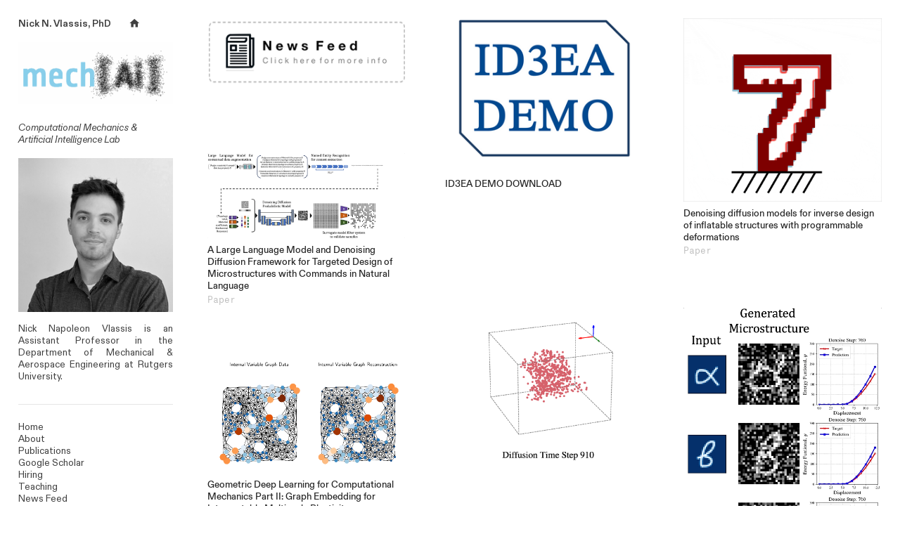

--- FILE ---
content_type: text/html; charset=UTF-8
request_url: https://nickvlassis.com/
body_size: 23269
content:
<!DOCTYPE html>
<!-- 

        Running on cargo.site

-->
<html lang="en" data-predefined-style="true" data-css-presets="true" data-css-preset data-typography-preset>
	<head>
<script>
				var __cargo_context__ = 'live';
				var __cargo_js_ver__ = 'c=2837859173';
				var __cargo_maint__ = false;
				
				
			</script>
					<meta http-equiv="X-UA-Compatible" content="IE=edge,chrome=1">
		<meta http-equiv="Content-Type" content="text/html; charset=utf-8">
		<meta name="viewport" content="initial-scale=1.0, maximum-scale=1.0, user-scalable=no">
		
			<meta name="robots" content="index,follow">
		<title>Nick Vlassis</title>
		<meta name="description" content="Cargo">
		
		<link rel="preconnect" href="https://static.cargo.site" crossorigin>
		<link rel="preconnect" href="https://freight.cargo.site" crossorigin>
				<link rel="preconnect" href="https://type.cargo.site" crossorigin>

		<!--<link rel="preload" href="https://static.cargo.site/assets/social/IconFont-Regular-0.9.3.woff2" as="font" type="font/woff" crossorigin>-->

		

		<link href="https://freight.cargo.site/t/original/i/e5a685b564f2becf28be22db19c93f4c4cee204aed4d8a375db8d0695841e70c/Screenshot-2023-10-06-at-6.21.51-PM.ico" rel="shortcut icon">
		<link href="https://nickvlassis.com/rss" rel="alternate" type="application/rss+xml" title="Nick Vlassis feed">

		<link href="https://nickvlassis.com/stylesheet?c=2837859173&1725378252" id="member_stylesheet" rel="stylesheet" type="text/css" />
<style id="">@font-face{font-family:Icons;src:url(https://static.cargo.site/assets/social/IconFont-Regular-0.9.3.woff2);unicode-range:U+E000-E15C,U+F0000,U+FE0E}@font-face{font-family:Icons;src:url(https://static.cargo.site/assets/social/IconFont-Regular-0.9.3.woff2);font-weight:240;unicode-range:U+E000-E15C,U+F0000,U+FE0E}@font-face{font-family:Icons;src:url(https://static.cargo.site/assets/social/IconFont-Regular-0.9.3.woff2);unicode-range:U+E000-E15C,U+F0000,U+FE0E;font-weight:400}@font-face{font-family:Icons;src:url(https://static.cargo.site/assets/social/IconFont-Regular-0.9.3.woff2);unicode-range:U+E000-E15C,U+F0000,U+FE0E;font-weight:600}@font-face{font-family:Icons;src:url(https://static.cargo.site/assets/social/IconFont-Regular-0.9.3.woff2);unicode-range:U+E000-E15C,U+F0000,U+FE0E;font-weight:800}@font-face{font-family:Icons;src:url(https://static.cargo.site/assets/social/IconFont-Regular-0.9.3.woff2);unicode-range:U+E000-E15C,U+F0000,U+FE0E;font-style:italic}@font-face{font-family:Icons;src:url(https://static.cargo.site/assets/social/IconFont-Regular-0.9.3.woff2);unicode-range:U+E000-E15C,U+F0000,U+FE0E;font-weight:200;font-style:italic}@font-face{font-family:Icons;src:url(https://static.cargo.site/assets/social/IconFont-Regular-0.9.3.woff2);unicode-range:U+E000-E15C,U+F0000,U+FE0E;font-weight:400;font-style:italic}@font-face{font-family:Icons;src:url(https://static.cargo.site/assets/social/IconFont-Regular-0.9.3.woff2);unicode-range:U+E000-E15C,U+F0000,U+FE0E;font-weight:600;font-style:italic}@font-face{font-family:Icons;src:url(https://static.cargo.site/assets/social/IconFont-Regular-0.9.3.woff2);unicode-range:U+E000-E15C,U+F0000,U+FE0E;font-weight:800;font-style:italic}body.iconfont-loading,body.iconfont-loading *{color:transparent!important}body{-moz-osx-font-smoothing:grayscale;-webkit-font-smoothing:antialiased;-webkit-text-size-adjust:none}body.no-scroll{overflow:hidden}/*!
 * Content
 */.page{word-wrap:break-word}:focus{outline:0}.pointer-events-none{pointer-events:none}.pointer-events-auto{pointer-events:auto}.pointer-events-none .page_content .audio-player,.pointer-events-none .page_content .shop_product,.pointer-events-none .page_content a,.pointer-events-none .page_content audio,.pointer-events-none .page_content button,.pointer-events-none .page_content details,.pointer-events-none .page_content iframe,.pointer-events-none .page_content img,.pointer-events-none .page_content input,.pointer-events-none .page_content video{pointer-events:auto}.pointer-events-none .page_content *>a,.pointer-events-none .page_content>a{position:relative}s *{text-transform:inherit}#toolset{position:fixed;bottom:10px;right:10px;z-index:8}.mobile #toolset,.template_site_inframe #toolset{display:none}#toolset a{display:block;height:24px;width:24px;margin:0;padding:0;text-decoration:none;background:rgba(0,0,0,.2)}#toolset a:hover{background:rgba(0,0,0,.8)}[data-adminview] #toolset a,[data-adminview] #toolset_admin a{background:rgba(0,0,0,.04);pointer-events:none;cursor:default}#toolset_admin a:active{background:rgba(0,0,0,.7)}#toolset_admin a svg>*{transform:scale(1.1) translate(0,-.5px);transform-origin:50% 50%}#toolset_admin a svg{pointer-events:none;width:100%!important;height:auto!important}#following-container{overflow:auto;-webkit-overflow-scrolling:touch}#following-container iframe{height:100%;width:100%;position:absolute;top:0;left:0;right:0;bottom:0}:root{--following-width:-400px;--following-animation-duration:450ms}@keyframes following-open{0%{transform:translateX(0)}100%{transform:translateX(var(--following-width))}}@keyframes following-open-inverse{0%{transform:translateX(0)}100%{transform:translateX(calc(-1 * var(--following-width)))}}@keyframes following-close{0%{transform:translateX(var(--following-width))}100%{transform:translateX(0)}}@keyframes following-close-inverse{0%{transform:translateX(calc(-1 * var(--following-width)))}100%{transform:translateX(0)}}body.animate-left{animation:following-open var(--following-animation-duration);animation-fill-mode:both;animation-timing-function:cubic-bezier(.24,1,.29,1)}#following-container.animate-left{animation:following-close-inverse var(--following-animation-duration);animation-fill-mode:both;animation-timing-function:cubic-bezier(.24,1,.29,1)}#following-container.animate-left #following-frame{animation:following-close var(--following-animation-duration);animation-fill-mode:both;animation-timing-function:cubic-bezier(.24,1,.29,1)}body.animate-right{animation:following-close var(--following-animation-duration);animation-fill-mode:both;animation-timing-function:cubic-bezier(.24,1,.29,1)}#following-container.animate-right{animation:following-open-inverse var(--following-animation-duration);animation-fill-mode:both;animation-timing-function:cubic-bezier(.24,1,.29,1)}#following-container.animate-right #following-frame{animation:following-open var(--following-animation-duration);animation-fill-mode:both;animation-timing-function:cubic-bezier(.24,1,.29,1)}.slick-slider{position:relative;display:block;-moz-box-sizing:border-box;box-sizing:border-box;-webkit-user-select:none;-moz-user-select:none;-ms-user-select:none;user-select:none;-webkit-touch-callout:none;-khtml-user-select:none;-ms-touch-action:pan-y;touch-action:pan-y;-webkit-tap-highlight-color:transparent}.slick-list{position:relative;display:block;overflow:hidden;margin:0;padding:0}.slick-list:focus{outline:0}.slick-list.dragging{cursor:pointer;cursor:hand}.slick-slider .slick-list,.slick-slider .slick-track{transform:translate3d(0,0,0);will-change:transform}.slick-track{position:relative;top:0;left:0;display:block}.slick-track:after,.slick-track:before{display:table;content:'';width:1px;height:1px;margin-top:-1px;margin-left:-1px}.slick-track:after{clear:both}.slick-loading .slick-track{visibility:hidden}.slick-slide{display:none;float:left;height:100%;min-height:1px}[dir=rtl] .slick-slide{float:right}.content .slick-slide img{display:inline-block}.content .slick-slide img:not(.image-zoom){cursor:pointer}.content .scrub .slick-list,.content .scrub .slick-slide img:not(.image-zoom){cursor:ew-resize}body.slideshow-scrub-dragging *{cursor:ew-resize!important}.content .slick-slide img:not([src]),.content .slick-slide img[src='']{width:100%;height:auto}.slick-slide.slick-loading img{display:none}.slick-slide.dragging img{pointer-events:none}.slick-initialized .slick-slide{display:block}.slick-loading .slick-slide{visibility:hidden}.slick-vertical .slick-slide{display:block;height:auto;border:1px solid transparent}.slick-arrow.slick-hidden{display:none}.slick-arrow{position:absolute;z-index:9;width:0;top:0;height:100%;cursor:pointer;will-change:opacity;-webkit-transition:opacity 333ms cubic-bezier(.4,0,.22,1);transition:opacity 333ms cubic-bezier(.4,0,.22,1)}.slick-arrow.hidden{opacity:0}.slick-arrow svg{position:absolute;width:36px;height:36px;top:0;left:0;right:0;bottom:0;margin:auto;transform:translate(.25px,.25px)}.slick-arrow svg.right-arrow{transform:translate(.25px,.25px) scaleX(-1)}.slick-arrow svg:active{opacity:.75}.slick-arrow svg .arrow-shape{fill:none!important;stroke:#fff;stroke-linecap:square}.slick-arrow svg .arrow-outline{fill:none!important;stroke-width:2.5px;stroke:rgba(0,0,0,.6);stroke-linecap:square}.slick-arrow.slick-next{right:0;text-align:right}.slick-next svg,.wallpaper-navigation .slick-next svg{margin-right:10px}.mobile .slick-next svg{margin-right:10px}.slick-arrow.slick-prev{text-align:left}.slick-prev svg,.wallpaper-navigation .slick-prev svg{margin-left:10px}.mobile .slick-prev svg{margin-left:10px}.loading_animation{display:none;vertical-align:middle;z-index:15;line-height:0;pointer-events:none;border-radius:100%}.loading_animation.hidden{display:none}.loading_animation.pulsing{opacity:0;display:inline-block;animation-delay:.1s;-webkit-animation-delay:.1s;-moz-animation-delay:.1s;animation-duration:12s;animation-iteration-count:infinite;animation:fade-pulse-in .5s ease-in-out;-moz-animation:fade-pulse-in .5s ease-in-out;-webkit-animation:fade-pulse-in .5s ease-in-out;-webkit-animation-fill-mode:forwards;-moz-animation-fill-mode:forwards;animation-fill-mode:forwards}.loading_animation.pulsing.no-delay{animation-delay:0s;-webkit-animation-delay:0s;-moz-animation-delay:0s}.loading_animation div{border-radius:100%}.loading_animation div svg{max-width:100%;height:auto}.loading_animation div,.loading_animation div svg{width:20px;height:20px}.loading_animation.full-width svg{width:100%;height:auto}.loading_animation.full-width.big svg{width:100px;height:100px}.loading_animation div svg>*{fill:#ccc}.loading_animation div{-webkit-animation:spin-loading 12s ease-out;-webkit-animation-iteration-count:infinite;-moz-animation:spin-loading 12s ease-out;-moz-animation-iteration-count:infinite;animation:spin-loading 12s ease-out;animation-iteration-count:infinite}.loading_animation.hidden{display:none}[data-backdrop] .loading_animation{position:absolute;top:15px;left:15px;z-index:99}.loading_animation.position-absolute.middle{top:calc(50% - 10px);left:calc(50% - 10px)}.loading_animation.position-absolute.topleft{top:0;left:0}.loading_animation.position-absolute.middleright{top:calc(50% - 10px);right:1rem}.loading_animation.position-absolute.middleleft{top:calc(50% - 10px);left:1rem}.loading_animation.gray div svg>*{fill:#999}.loading_animation.gray-dark div svg>*{fill:#666}.loading_animation.gray-darker div svg>*{fill:#555}.loading_animation.gray-light div svg>*{fill:#ccc}.loading_animation.white div svg>*{fill:rgba(255,255,255,.85)}.loading_animation.blue div svg>*{fill:#698fff}.loading_animation.inline{display:inline-block;margin-bottom:.5ex}.loading_animation.inline.left{margin-right:.5ex}@-webkit-keyframes fade-pulse-in{0%{opacity:0}50%{opacity:.5}100%{opacity:1}}@-moz-keyframes fade-pulse-in{0%{opacity:0}50%{opacity:.5}100%{opacity:1}}@keyframes fade-pulse-in{0%{opacity:0}50%{opacity:.5}100%{opacity:1}}@-webkit-keyframes pulsate{0%{opacity:1}50%{opacity:0}100%{opacity:1}}@-moz-keyframes pulsate{0%{opacity:1}50%{opacity:0}100%{opacity:1}}@keyframes pulsate{0%{opacity:1}50%{opacity:0}100%{opacity:1}}@-webkit-keyframes spin-loading{0%{transform:rotate(0)}9%{transform:rotate(1050deg)}18%{transform:rotate(-1090deg)}20%{transform:rotate(-1080deg)}23%{transform:rotate(-1080deg)}28%{transform:rotate(-1095deg)}29%{transform:rotate(-1065deg)}34%{transform:rotate(-1080deg)}35%{transform:rotate(-1050deg)}40%{transform:rotate(-1065deg)}41%{transform:rotate(-1035deg)}44%{transform:rotate(-1035deg)}47%{transform:rotate(-2160deg)}50%{transform:rotate(-2160deg)}56%{transform:rotate(45deg)}60%{transform:rotate(45deg)}80%{transform:rotate(6120deg)}100%{transform:rotate(0)}}@keyframes spin-loading{0%{transform:rotate(0)}9%{transform:rotate(1050deg)}18%{transform:rotate(-1090deg)}20%{transform:rotate(-1080deg)}23%{transform:rotate(-1080deg)}28%{transform:rotate(-1095deg)}29%{transform:rotate(-1065deg)}34%{transform:rotate(-1080deg)}35%{transform:rotate(-1050deg)}40%{transform:rotate(-1065deg)}41%{transform:rotate(-1035deg)}44%{transform:rotate(-1035deg)}47%{transform:rotate(-2160deg)}50%{transform:rotate(-2160deg)}56%{transform:rotate(45deg)}60%{transform:rotate(45deg)}80%{transform:rotate(6120deg)}100%{transform:rotate(0)}}[grid-row]{align-items:flex-start;box-sizing:border-box;display:-webkit-box;display:-webkit-flex;display:-ms-flexbox;display:flex;-webkit-flex-wrap:wrap;-ms-flex-wrap:wrap;flex-wrap:wrap}[grid-col]{box-sizing:border-box}[grid-row] [grid-col].empty:after{content:"\0000A0";cursor:text}body.mobile[data-adminview=content-editproject] [grid-row] [grid-col].empty:after{display:none}[grid-col=auto]{-webkit-box-flex:1;-webkit-flex:1;-ms-flex:1;flex:1}[grid-col=x12]{width:100%}[grid-col=x11]{width:50%}[grid-col=x10]{width:33.33%}[grid-col=x9]{width:25%}[grid-col=x8]{width:20%}[grid-col=x7]{width:16.666666667%}[grid-col=x6]{width:14.285714286%}[grid-col=x5]{width:12.5%}[grid-col=x4]{width:11.111111111%}[grid-col=x3]{width:10%}[grid-col=x2]{width:9.090909091%}[grid-col=x1]{width:8.333333333%}[grid-col="1"]{width:8.33333%}[grid-col="2"]{width:16.66667%}[grid-col="3"]{width:25%}[grid-col="4"]{width:33.33333%}[grid-col="5"]{width:41.66667%}[grid-col="6"]{width:50%}[grid-col="7"]{width:58.33333%}[grid-col="8"]{width:66.66667%}[grid-col="9"]{width:75%}[grid-col="10"]{width:83.33333%}[grid-col="11"]{width:91.66667%}[grid-col="12"]{width:100%}body.mobile [grid-responsive] [grid-col]{width:100%;-webkit-box-flex:none;-webkit-flex:none;-ms-flex:none;flex:none}[data-ce-host=true][contenteditable=true] [grid-pad]{pointer-events:none}[data-ce-host=true][contenteditable=true] [grid-pad]>*{pointer-events:auto}[grid-pad="0"]{padding:0}[grid-pad="0.25"]{padding:.125rem}[grid-pad="0.5"]{padding:.25rem}[grid-pad="0.75"]{padding:.375rem}[grid-pad="1"]{padding:.5rem}[grid-pad="1.25"]{padding:.625rem}[grid-pad="1.5"]{padding:.75rem}[grid-pad="1.75"]{padding:.875rem}[grid-pad="2"]{padding:1rem}[grid-pad="2.5"]{padding:1.25rem}[grid-pad="3"]{padding:1.5rem}[grid-pad="3.5"]{padding:1.75rem}[grid-pad="4"]{padding:2rem}[grid-pad="5"]{padding:2.5rem}[grid-pad="6"]{padding:3rem}[grid-pad="7"]{padding:3.5rem}[grid-pad="8"]{padding:4rem}[grid-pad="9"]{padding:4.5rem}[grid-pad="10"]{padding:5rem}[grid-gutter="0"]{margin:0}[grid-gutter="0.5"]{margin:-.25rem}[grid-gutter="1"]{margin:-.5rem}[grid-gutter="1.5"]{margin:-.75rem}[grid-gutter="2"]{margin:-1rem}[grid-gutter="2.5"]{margin:-1.25rem}[grid-gutter="3"]{margin:-1.5rem}[grid-gutter="3.5"]{margin:-1.75rem}[grid-gutter="4"]{margin:-2rem}[grid-gutter="5"]{margin:-2.5rem}[grid-gutter="6"]{margin:-3rem}[grid-gutter="7"]{margin:-3.5rem}[grid-gutter="8"]{margin:-4rem}[grid-gutter="10"]{margin:-5rem}[grid-gutter="12"]{margin:-6rem}[grid-gutter="14"]{margin:-7rem}[grid-gutter="16"]{margin:-8rem}[grid-gutter="18"]{margin:-9rem}[grid-gutter="20"]{margin:-10rem}small{max-width:100%;text-decoration:inherit}img:not([src]),img[src='']{outline:1px solid rgba(177,177,177,.4);outline-offset:-1px;content:url([data-uri])}img.image-zoom{cursor:-webkit-zoom-in;cursor:-moz-zoom-in;cursor:zoom-in}#imprimatur{color:#333;font-size:10px;font-family:-apple-system,BlinkMacSystemFont,"Segoe UI",Roboto,Oxygen,Ubuntu,Cantarell,"Open Sans","Helvetica Neue",sans-serif,"Sans Serif",Icons;/*!System*/position:fixed;opacity:.3;right:-28px;bottom:160px;transform:rotate(270deg);-ms-transform:rotate(270deg);-webkit-transform:rotate(270deg);z-index:8;text-transform:uppercase;color:#999;opacity:.5;padding-bottom:2px;text-decoration:none}.mobile #imprimatur{display:none}bodycopy cargo-link a{font-family:-apple-system,BlinkMacSystemFont,"Segoe UI",Roboto,Oxygen,Ubuntu,Cantarell,"Open Sans","Helvetica Neue",sans-serif,"Sans Serif",Icons;/*!System*/font-size:12px;font-style:normal;font-weight:400;transform:rotate(270deg);text-decoration:none;position:fixed!important;right:-27px;bottom:100px;text-decoration:none;letter-spacing:normal;background:0 0;border:0;border-bottom:0;outline:0}/*! PhotoSwipe Default UI CSS by Dmitry Semenov | photoswipe.com | MIT license */.pswp--has_mouse .pswp__button--arrow--left,.pswp--has_mouse .pswp__button--arrow--right,.pswp__ui{visibility:visible}.pswp--minimal--dark .pswp__top-bar,.pswp__button{background:0 0}.pswp,.pswp__bg,.pswp__container,.pswp__img--placeholder,.pswp__zoom-wrap,.quick-view-navigation{-webkit-backface-visibility:hidden}.pswp__button{cursor:pointer;opacity:1;-webkit-appearance:none;transition:opacity .2s;-webkit-box-shadow:none;box-shadow:none}.pswp__button-close>svg{top:10px;right:10px;margin-left:auto}.pswp--touch .quick-view-navigation{display:none}.pswp__ui{-webkit-font-smoothing:auto;opacity:1;z-index:1550}.quick-view-navigation{will-change:opacity;-webkit-transition:opacity 333ms cubic-bezier(.4,0,.22,1);transition:opacity 333ms cubic-bezier(.4,0,.22,1)}.quick-view-navigation .pswp__group .pswp__button{pointer-events:auto}.pswp__button>svg{position:absolute;width:36px;height:36px}.quick-view-navigation .pswp__group:active svg{opacity:.75}.pswp__button svg .shape-shape{fill:#fff}.pswp__button svg .shape-outline{fill:#000}.pswp__button-prev>svg{top:0;bottom:0;left:10px;margin:auto}.pswp__button-next>svg{top:0;bottom:0;right:10px;margin:auto}.quick-view-navigation .pswp__group .pswp__button-prev{position:absolute;left:0;top:0;width:0;height:100%}.quick-view-navigation .pswp__group .pswp__button-next{position:absolute;right:0;top:0;width:0;height:100%}.quick-view-navigation .close-button,.quick-view-navigation .left-arrow,.quick-view-navigation .right-arrow{transform:translate(.25px,.25px)}.quick-view-navigation .right-arrow{transform:translate(.25px,.25px) scaleX(-1)}.pswp__button svg .shape-outline{fill:transparent!important;stroke:#000;stroke-width:2.5px;stroke-linecap:square}.pswp__button svg .shape-shape{fill:transparent!important;stroke:#fff;stroke-width:1.5px;stroke-linecap:square}.pswp__bg,.pswp__scroll-wrap,.pswp__zoom-wrap{width:100%;position:absolute}.quick-view-navigation .pswp__group .pswp__button-close{margin:0}.pswp__container,.pswp__item,.pswp__zoom-wrap{right:0;bottom:0;top:0;position:absolute;left:0}.pswp__ui--hidden .pswp__button{opacity:.001}.pswp__ui--hidden .pswp__button,.pswp__ui--hidden .pswp__button *{pointer-events:none}.pswp .pswp__ui.pswp__ui--displaynone{display:none}.pswp__element--disabled{display:none!important}/*! PhotoSwipe main CSS by Dmitry Semenov | photoswipe.com | MIT license */.pswp{position:fixed;display:none;height:100%;width:100%;top:0;left:0;right:0;bottom:0;margin:auto;-ms-touch-action:none;touch-action:none;z-index:9999999;-webkit-text-size-adjust:100%;line-height:initial;letter-spacing:initial;outline:0}.pswp img{max-width:none}.pswp--zoom-disabled .pswp__img{cursor:default!important}.pswp--animate_opacity{opacity:.001;will-change:opacity;-webkit-transition:opacity 333ms cubic-bezier(.4,0,.22,1);transition:opacity 333ms cubic-bezier(.4,0,.22,1)}.pswp--open{display:block}.pswp--zoom-allowed .pswp__img{cursor:-webkit-zoom-in;cursor:-moz-zoom-in;cursor:zoom-in}.pswp--zoomed-in .pswp__img{cursor:-webkit-grab;cursor:-moz-grab;cursor:grab}.pswp--dragging .pswp__img{cursor:-webkit-grabbing;cursor:-moz-grabbing;cursor:grabbing}.pswp__bg{left:0;top:0;height:100%;opacity:0;transform:translateZ(0);will-change:opacity}.pswp__scroll-wrap{left:0;top:0;height:100%}.pswp__container,.pswp__zoom-wrap{-ms-touch-action:none;touch-action:none}.pswp__container,.pswp__img{-webkit-user-select:none;-moz-user-select:none;-ms-user-select:none;user-select:none;-webkit-tap-highlight-color:transparent;-webkit-touch-callout:none}.pswp__zoom-wrap{-webkit-transform-origin:left top;-ms-transform-origin:left top;transform-origin:left top;-webkit-transition:-webkit-transform 222ms cubic-bezier(.4,0,.22,1);transition:transform 222ms cubic-bezier(.4,0,.22,1)}.pswp__bg{-webkit-transition:opacity 222ms cubic-bezier(.4,0,.22,1);transition:opacity 222ms cubic-bezier(.4,0,.22,1)}.pswp--animated-in .pswp__bg,.pswp--animated-in .pswp__zoom-wrap{-webkit-transition:none;transition:none}.pswp--hide-overflow .pswp__scroll-wrap,.pswp--hide-overflow.pswp{overflow:hidden}.pswp__img{position:absolute;width:auto;height:auto;top:0;left:0}.pswp__img--placeholder--blank{background:#222}.pswp--ie .pswp__img{width:100%!important;height:auto!important;left:0;top:0}.pswp__ui--idle{opacity:0}.pswp__error-msg{position:absolute;left:0;top:50%;width:100%;text-align:center;font-size:14px;line-height:16px;margin-top:-8px;color:#ccc}.pswp__error-msg a{color:#ccc;text-decoration:underline}.pswp__error-msg{font-family:-apple-system,BlinkMacSystemFont,"Segoe UI",Roboto,Oxygen,Ubuntu,Cantarell,"Open Sans","Helvetica Neue",sans-serif}.quick-view.mouse-down .iframe-item{pointer-events:none!important}.quick-view-caption-positioner{pointer-events:none;width:100%;height:100%}.quick-view-caption-wrapper{margin:auto;position:absolute;bottom:0;left:0;right:0}.quick-view-horizontal-align-left .quick-view-caption-wrapper{margin-left:0}.quick-view-horizontal-align-right .quick-view-caption-wrapper{margin-right:0}[data-quick-view-caption]{transition:.1s opacity ease-in-out;position:absolute;bottom:0;left:0;right:0}.quick-view-horizontal-align-left [data-quick-view-caption]{text-align:left}.quick-view-horizontal-align-right [data-quick-view-caption]{text-align:right}.quick-view-caption{transition:.1s opacity ease-in-out}.quick-view-caption>*{display:inline-block}.quick-view-caption *{pointer-events:auto}.quick-view-caption.hidden{opacity:0}.shop_product .dropdown_wrapper{flex:0 0 100%;position:relative}.shop_product select{appearance:none;-moz-appearance:none;-webkit-appearance:none;outline:0;-webkit-font-smoothing:antialiased;-moz-osx-font-smoothing:grayscale;cursor:pointer;border-radius:0;white-space:nowrap;overflow:hidden!important;text-overflow:ellipsis}.shop_product select.dropdown::-ms-expand{display:none}.shop_product a{cursor:pointer;border-bottom:none;text-decoration:none}.shop_product a.out-of-stock{pointer-events:none}body.audio-player-dragging *{cursor:ew-resize!important}.audio-player{display:inline-flex;flex:1 0 calc(100% - 2px);width:calc(100% - 2px)}.audio-player .button{height:100%;flex:0 0 3.3rem;display:flex}.audio-player .separator{left:3.3rem;height:100%}.audio-player .buffer{width:0%;height:100%;transition:left .3s linear,width .3s linear}.audio-player.seeking .buffer{transition:left 0s,width 0s}.audio-player.seeking{user-select:none;-webkit-user-select:none;cursor:ew-resize}.audio-player.seeking *{user-select:none;-webkit-user-select:none;cursor:ew-resize}.audio-player .bar{overflow:hidden;display:flex;justify-content:space-between;align-content:center;flex-grow:1}.audio-player .progress{width:0%;height:100%;transition:width .3s linear}.audio-player.seeking .progress{transition:width 0s}.audio-player .pause,.audio-player .play{cursor:pointer;height:100%}.audio-player .note-icon{margin:auto 0;order:2;flex:0 1 auto}.audio-player .title{white-space:nowrap;overflow:hidden;text-overflow:ellipsis;pointer-events:none;user-select:none;padding:.5rem 0 .5rem 1rem;margin:auto auto auto 0;flex:0 3 auto;min-width:0;width:100%}.audio-player .total-time{flex:0 1 auto;margin:auto 0}.audio-player .current-time,.audio-player .play-text{flex:0 1 auto;margin:auto 0}.audio-player .stream-anim{user-select:none;margin:auto auto auto 0}.audio-player .stream-anim span{display:inline-block}.audio-player .buffer,.audio-player .current-time,.audio-player .note-svg,.audio-player .play-text,.audio-player .separator,.audio-player .total-time{user-select:none;pointer-events:none}.audio-player .buffer,.audio-player .play-text,.audio-player .progress{position:absolute}.audio-player,.audio-player .bar,.audio-player .button,.audio-player .current-time,.audio-player .note-icon,.audio-player .pause,.audio-player .play,.audio-player .total-time{position:relative}body.mobile .audio-player,body.mobile .audio-player *{-webkit-touch-callout:none}#standalone-admin-frame{border:0;width:400px;position:absolute;right:0;top:0;height:100vh;z-index:99}body[standalone-admin=true] #standalone-admin-frame{transform:translate(0,0)}body[standalone-admin=true] .main_container{width:calc(100% - 400px)}body[standalone-admin=false] #standalone-admin-frame{transform:translate(100%,0)}body[standalone-admin=false] .main_container{width:100%}.toggle_standaloneAdmin{position:fixed;top:0;right:400px;height:40px;width:40px;z-index:999;cursor:pointer;background-color:rgba(0,0,0,.4)}.toggle_standaloneAdmin:active{opacity:.7}body[standalone-admin=false] .toggle_standaloneAdmin{right:0}.toggle_standaloneAdmin *{color:#fff;fill:#fff}.toggle_standaloneAdmin svg{padding:6px;width:100%;height:100%;opacity:.85}body[standalone-admin=false] .toggle_standaloneAdmin #close,body[standalone-admin=true] .toggle_standaloneAdmin #backdropsettings{display:none}.toggle_standaloneAdmin>div{width:100%;height:100%}#admin_toggle_button{position:fixed;top:50%;transform:translate(0,-50%);right:400px;height:36px;width:12px;z-index:999;cursor:pointer;background-color:rgba(0,0,0,.09);padding-left:2px;margin-right:5px}#admin_toggle_button .bar{content:'';background:rgba(0,0,0,.09);position:fixed;width:5px;bottom:0;top:0;z-index:10}#admin_toggle_button:active{background:rgba(0,0,0,.065)}#admin_toggle_button *{color:#fff;fill:#fff}#admin_toggle_button svg{padding:0;width:16px;height:36px;margin-left:1px;opacity:1}#admin_toggle_button svg *{fill:#fff;opacity:1}#admin_toggle_button[data-state=closed] .toggle_admin_close{display:none}#admin_toggle_button[data-state=closed],#admin_toggle_button[data-state=closed] .toggle_admin_open{width:20px;cursor:pointer;margin:0}#admin_toggle_button[data-state=closed] svg{margin-left:2px}#admin_toggle_button[data-state=open] .toggle_admin_open{display:none}select,select *{text-rendering:auto!important}b b{font-weight:inherit}*{-webkit-box-sizing:border-box;-moz-box-sizing:border-box;box-sizing:border-box}customhtml>*{position:relative;z-index:10}body,html{min-height:100vh;margin:0;padding:0}html{touch-action:manipulation;position:relative;background-color:#fff}.main_container{min-height:100vh;width:100%;overflow:hidden}.container{display:-webkit-box;display:-webkit-flex;display:-moz-box;display:-ms-flexbox;display:flex;-webkit-flex-wrap:wrap;-moz-flex-wrap:wrap;-ms-flex-wrap:wrap;flex-wrap:wrap;max-width:100%;width:100%;overflow:visible}.container{align-items:flex-start;-webkit-align-items:flex-start}.page{z-index:2}.page ul li>text-limit{display:block}.content,.content_container,.pinned{-webkit-flex:1 0 auto;-moz-flex:1 0 auto;-ms-flex:1 0 auto;flex:1 0 auto;max-width:100%}.content_container{width:100%}.content_container.full_height{min-height:100vh}.page_background{position:absolute;top:0;left:0;width:100%;height:100%}.page_container{position:relative;overflow:visible;width:100%}.backdrop{position:absolute;top:0;z-index:1;width:100%;height:100%;max-height:100vh}.backdrop>div{position:absolute;top:0;left:0;width:100%;height:100%;-webkit-backface-visibility:hidden;backface-visibility:hidden;transform:translate3d(0,0,0);contain:strict}[data-backdrop].backdrop>div[data-overflowing]{max-height:100vh;position:absolute;top:0;left:0}body.mobile [split-responsive]{display:flex;flex-direction:column}body.mobile [split-responsive] .container{width:100%;order:2}body.mobile [split-responsive] .backdrop{position:relative;height:50vh;width:100%;order:1}body.mobile [split-responsive] [data-auxiliary].backdrop{position:absolute;height:50vh;width:100%;order:1}.page{position:relative;z-index:2}img[data-align=left]{float:left}img[data-align=right]{float:right}[data-rotation]{transform-origin:center center}.content .page_content:not([contenteditable=true]) [data-draggable]{pointer-events:auto!important;backface-visibility:hidden}.preserve-3d{-moz-transform-style:preserve-3d;transform-style:preserve-3d}.content .page_content:not([contenteditable=true]) [data-draggable] iframe{pointer-events:none!important}.dragging-active iframe{pointer-events:none!important}.content .page_content:not([contenteditable=true]) [data-draggable]:active{opacity:1}.content .scroll-transition-fade{transition:transform 1s ease-in-out,opacity .8s ease-in-out}.content .scroll-transition-fade.below-viewport{opacity:0;transform:translateY(40px)}.mobile.full_width .page_container:not([split-layout]) .container_width{width:100%}[data-view=pinned_bottom] .bottom_pin_invisibility{visibility:hidden}.pinned{position:relative;width:100%}.pinned .page_container.accommodate:not(.fixed):not(.overlay){z-index:2}.pinned .page_container.overlay{position:absolute;z-index:4}.pinned .page_container.overlay.fixed{position:fixed}.pinned .page_container.overlay.fixed .page{max-height:100vh;-webkit-overflow-scrolling:touch}.pinned .page_container.overlay.fixed .page.allow-scroll{overflow-y:auto;overflow-x:hidden}.pinned .page_container.overlay.fixed .page.allow-scroll{align-items:flex-start;-webkit-align-items:flex-start}.pinned .page_container .page.allow-scroll::-webkit-scrollbar{width:0;background:0 0;display:none}.pinned.pinned_top .page_container.overlay{left:0;top:0}.pinned.pinned_bottom .page_container.overlay{left:0;bottom:0}div[data-container=set]:empty{margin-top:1px}.thumbnails{position:relative;z-index:1}[thumbnails=grid]{align-items:baseline}[thumbnails=justify] .thumbnail{box-sizing:content-box}[thumbnails][data-padding-zero] .thumbnail{margin-bottom:-1px}[thumbnails=montessori] .thumbnail{pointer-events:auto;position:absolute}[thumbnails] .thumbnail>a{display:block;text-decoration:none}[thumbnails=montessori]{height:0}[thumbnails][data-resizing],[thumbnails][data-resizing] *{cursor:nwse-resize}[thumbnails] .thumbnail .resize-handle{cursor:nwse-resize;width:26px;height:26px;padding:5px;position:absolute;opacity:.75;right:-1px;bottom:-1px;z-index:100}[thumbnails][data-resizing] .resize-handle{display:none}[thumbnails] .thumbnail .resize-handle svg{position:absolute;top:0;left:0}[thumbnails] .thumbnail .resize-handle:hover{opacity:1}[data-can-move].thumbnail .resize-handle svg .resize_path_outline{fill:#fff}[data-can-move].thumbnail .resize-handle svg .resize_path{fill:#000}[thumbnails=montessori] .thumbnail_sizer{height:0;width:100%;position:relative;padding-bottom:100%;pointer-events:none}[thumbnails] .thumbnail img{display:block;min-height:3px;margin-bottom:0}[thumbnails] .thumbnail img:not([src]),img[src=""]{margin:0!important;width:100%;min-height:3px;height:100%!important;position:absolute}[aspect-ratio="1x1"].thumb_image{height:0;padding-bottom:100%;overflow:hidden}[aspect-ratio="4x3"].thumb_image{height:0;padding-bottom:75%;overflow:hidden}[aspect-ratio="16x9"].thumb_image{height:0;padding-bottom:56.25%;overflow:hidden}[thumbnails] .thumb_image{width:100%;position:relative}[thumbnails][thumbnail-vertical-align=top]{align-items:flex-start}[thumbnails][thumbnail-vertical-align=middle]{align-items:center}[thumbnails][thumbnail-vertical-align=bottom]{align-items:baseline}[thumbnails][thumbnail-horizontal-align=left]{justify-content:flex-start}[thumbnails][thumbnail-horizontal-align=middle]{justify-content:center}[thumbnails][thumbnail-horizontal-align=right]{justify-content:flex-end}.thumb_image.default_image>svg{position:absolute;top:0;left:0;bottom:0;right:0;width:100%;height:100%}.thumb_image.default_image{outline:1px solid #ccc;outline-offset:-1px;position:relative}.mobile.full_width [data-view=Thumbnail] .thumbnails_width{width:100%}.content [data-draggable] a:active,.content [data-draggable] img:active{opacity:initial}.content .draggable-dragging{opacity:initial}[data-draggable].draggable_visible{visibility:visible}[data-draggable].draggable_hidden{visibility:hidden}.gallery_card [data-draggable],.marquee [data-draggable]{visibility:inherit}[data-draggable]{visibility:visible;background-color:rgba(0,0,0,.003)}#site_menu_panel_container .image-gallery:not(.initialized){height:0;padding-bottom:100%;min-height:initial}.image-gallery:not(.initialized){min-height:100vh;visibility:hidden;width:100%}.image-gallery .gallery_card img{display:block;width:100%;height:auto}.image-gallery .gallery_card{transform-origin:center}.image-gallery .gallery_card.dragging{opacity:.1;transform:initial!important}.image-gallery:not([image-gallery=slideshow]) .gallery_card iframe:only-child,.image-gallery:not([image-gallery=slideshow]) .gallery_card video:only-child{width:100%;height:100%;top:0;left:0;position:absolute}.image-gallery[image-gallery=slideshow] .gallery_card video[muted][autoplay]:not([controls]),.image-gallery[image-gallery=slideshow] .gallery_card video[muted][data-autoplay]:not([controls]){pointer-events:none}.image-gallery [image-gallery-pad="0"] video:only-child{object-fit:cover;height:calc(100% + 1px)}div.image-gallery>a,div.image-gallery>iframe,div.image-gallery>img,div.image-gallery>video{display:none}[image-gallery-row]{align-items:flex-start;box-sizing:border-box;display:-webkit-box;display:-webkit-flex;display:-ms-flexbox;display:flex;-webkit-flex-wrap:wrap;-ms-flex-wrap:wrap;flex-wrap:wrap}.image-gallery .gallery_card_image{width:100%;position:relative}[data-predefined-style=true] .image-gallery a.gallery_card{display:block;border:none}[image-gallery-col]{box-sizing:border-box}[image-gallery-col=x12]{width:100%}[image-gallery-col=x11]{width:50%}[image-gallery-col=x10]{width:33.33%}[image-gallery-col=x9]{width:25%}[image-gallery-col=x8]{width:20%}[image-gallery-col=x7]{width:16.666666667%}[image-gallery-col=x6]{width:14.285714286%}[image-gallery-col=x5]{width:12.5%}[image-gallery-col=x4]{width:11.111111111%}[image-gallery-col=x3]{width:10%}[image-gallery-col=x2]{width:9.090909091%}[image-gallery-col=x1]{width:8.333333333%}.content .page_content [image-gallery-pad].image-gallery{pointer-events:none}.content .page_content [image-gallery-pad].image-gallery .gallery_card_image>*,.content .page_content [image-gallery-pad].image-gallery .gallery_image_caption{pointer-events:auto}.content .page_content [image-gallery-pad="0"]{padding:0}.content .page_content [image-gallery-pad="0.25"]{padding:.125rem}.content .page_content [image-gallery-pad="0.5"]{padding:.25rem}.content .page_content [image-gallery-pad="0.75"]{padding:.375rem}.content .page_content [image-gallery-pad="1"]{padding:.5rem}.content .page_content [image-gallery-pad="1.25"]{padding:.625rem}.content .page_content [image-gallery-pad="1.5"]{padding:.75rem}.content .page_content [image-gallery-pad="1.75"]{padding:.875rem}.content .page_content [image-gallery-pad="2"]{padding:1rem}.content .page_content [image-gallery-pad="2.5"]{padding:1.25rem}.content .page_content [image-gallery-pad="3"]{padding:1.5rem}.content .page_content [image-gallery-pad="3.5"]{padding:1.75rem}.content .page_content [image-gallery-pad="4"]{padding:2rem}.content .page_content [image-gallery-pad="5"]{padding:2.5rem}.content .page_content [image-gallery-pad="6"]{padding:3rem}.content .page_content [image-gallery-pad="7"]{padding:3.5rem}.content .page_content [image-gallery-pad="8"]{padding:4rem}.content .page_content [image-gallery-pad="9"]{padding:4.5rem}.content .page_content [image-gallery-pad="10"]{padding:5rem}.content .page_content [image-gallery-gutter="0"]{margin:0}.content .page_content [image-gallery-gutter="0.5"]{margin:-.25rem}.content .page_content [image-gallery-gutter="1"]{margin:-.5rem}.content .page_content [image-gallery-gutter="1.5"]{margin:-.75rem}.content .page_content [image-gallery-gutter="2"]{margin:-1rem}.content .page_content [image-gallery-gutter="2.5"]{margin:-1.25rem}.content .page_content [image-gallery-gutter="3"]{margin:-1.5rem}.content .page_content [image-gallery-gutter="3.5"]{margin:-1.75rem}.content .page_content [image-gallery-gutter="4"]{margin:-2rem}.content .page_content [image-gallery-gutter="5"]{margin:-2.5rem}.content .page_content [image-gallery-gutter="6"]{margin:-3rem}.content .page_content [image-gallery-gutter="7"]{margin:-3.5rem}.content .page_content [image-gallery-gutter="8"]{margin:-4rem}.content .page_content [image-gallery-gutter="10"]{margin:-5rem}.content .page_content [image-gallery-gutter="12"]{margin:-6rem}.content .page_content [image-gallery-gutter="14"]{margin:-7rem}.content .page_content [image-gallery-gutter="16"]{margin:-8rem}.content .page_content [image-gallery-gutter="18"]{margin:-9rem}.content .page_content [image-gallery-gutter="20"]{margin:-10rem}[image-gallery=slideshow]:not(.initialized)>*{min-height:1px;opacity:0;min-width:100%}[image-gallery=slideshow][data-constrained-by=height] [image-gallery-vertical-align].slick-track{align-items:flex-start}[image-gallery=slideshow] img.image-zoom:active{opacity:initial}[image-gallery=slideshow].slick-initialized .gallery_card{pointer-events:none}[image-gallery=slideshow].slick-initialized .gallery_card.slick-current{pointer-events:auto}[image-gallery=slideshow] .gallery_card:not(.has_caption){line-height:0}.content .page_content [image-gallery=slideshow].image-gallery>*{pointer-events:auto}.content [image-gallery=slideshow].image-gallery.slick-initialized .gallery_card{overflow:hidden;margin:0;display:flex;flex-flow:row wrap;flex-shrink:0}.content [image-gallery=slideshow].image-gallery.slick-initialized .gallery_card.slick-current{overflow:visible}[image-gallery=slideshow] .gallery_image_caption{opacity:1;transition:opacity .3s;-webkit-transition:opacity .3s;width:100%;margin-left:auto;margin-right:auto;clear:both}[image-gallery-horizontal-align=left] .gallery_image_caption{text-align:left}[image-gallery-horizontal-align=middle] .gallery_image_caption{text-align:center}[image-gallery-horizontal-align=right] .gallery_image_caption{text-align:right}[image-gallery=slideshow][data-slideshow-in-transition] .gallery_image_caption{opacity:0;transition:opacity .3s;-webkit-transition:opacity .3s}[image-gallery=slideshow] .gallery_card_image{width:initial;margin:0;display:inline-block}[image-gallery=slideshow] .gallery_card img{margin:0;display:block}[image-gallery=slideshow][data-exploded]{align-items:flex-start;box-sizing:border-box;display:-webkit-box;display:-webkit-flex;display:-ms-flexbox;display:flex;-webkit-flex-wrap:wrap;-ms-flex-wrap:wrap;flex-wrap:wrap;justify-content:flex-start;align-content:flex-start}[image-gallery=slideshow][data-exploded] .gallery_card{padding:1rem;width:16.666%}[image-gallery=slideshow][data-exploded] .gallery_card_image{height:0;display:block;width:100%}[image-gallery=grid]{align-items:baseline}[image-gallery=grid] .gallery_card.has_caption .gallery_card_image{display:block}[image-gallery=grid] [image-gallery-pad="0"].gallery_card{margin-bottom:-1px}[image-gallery=grid] .gallery_card img{margin:0}[image-gallery=columns] .gallery_card img{margin:0}[image-gallery=justify]{align-items:flex-start}[image-gallery=justify] .gallery_card img{margin:0}[image-gallery=montessori][image-gallery-row]{display:block}[image-gallery=montessori] a.gallery_card,[image-gallery=montessori] div.gallery_card{position:absolute;pointer-events:auto}[image-gallery=montessori][data-can-move] .gallery_card,[image-gallery=montessori][data-can-move] .gallery_card .gallery_card_image,[image-gallery=montessori][data-can-move] .gallery_card .gallery_card_image>*{cursor:move}[image-gallery=montessori]{position:relative;height:0}[image-gallery=freeform] .gallery_card{position:relative}[image-gallery=freeform] [image-gallery-pad="0"].gallery_card{margin-bottom:-1px}[image-gallery-vertical-align]{display:flex;flex-flow:row wrap}[image-gallery-vertical-align].slick-track{display:flex;flex-flow:row nowrap}.image-gallery .slick-list{margin-bottom:-.3px}[image-gallery-vertical-align=top]{align-content:flex-start;align-items:flex-start}[image-gallery-vertical-align=middle]{align-items:center;align-content:center}[image-gallery-vertical-align=bottom]{align-content:flex-end;align-items:flex-end}[image-gallery-horizontal-align=left]{justify-content:flex-start}[image-gallery-horizontal-align=middle]{justify-content:center}[image-gallery-horizontal-align=right]{justify-content:flex-end}.image-gallery[data-resizing],.image-gallery[data-resizing] *{cursor:nwse-resize!important}.image-gallery .gallery_card .resize-handle,.image-gallery .gallery_card .resize-handle *{cursor:nwse-resize!important}.image-gallery .gallery_card .resize-handle{width:26px;height:26px;padding:5px;position:absolute;opacity:.75;right:-1px;bottom:-1px;z-index:10}.image-gallery[data-resizing] .resize-handle{display:none}.image-gallery .gallery_card .resize-handle svg{cursor:nwse-resize!important;position:absolute;top:0;left:0}.image-gallery .gallery_card .resize-handle:hover{opacity:1}[data-can-move].gallery_card .resize-handle svg .resize_path_outline{fill:#fff}[data-can-move].gallery_card .resize-handle svg .resize_path{fill:#000}[image-gallery=montessori] .thumbnail_sizer{height:0;width:100%;position:relative;padding-bottom:100%;pointer-events:none}#site_menu_button{display:block;text-decoration:none;pointer-events:auto;z-index:9;vertical-align:top;cursor:pointer;box-sizing:content-box;font-family:Icons}#site_menu_button.custom_icon{padding:0;line-height:0}#site_menu_button.custom_icon img{width:100%;height:auto}#site_menu_wrapper.disabled #site_menu_button{display:none}#site_menu_wrapper.mobile_only #site_menu_button{display:none}body.mobile #site_menu_wrapper.mobile_only:not(.disabled) #site_menu_button:not(.active){display:block}#site_menu_panel_container[data-type=cargo_menu] #site_menu_panel{display:block;position:fixed;top:0;right:0;bottom:0;left:0;z-index:10;cursor:default}.site_menu{pointer-events:auto;position:absolute;z-index:11;top:0;bottom:0;line-height:0;max-width:400px;min-width:300px;font-size:20px;text-align:left;background:rgba(20,20,20,.95);padding:20px 30px 90px 30px;overflow-y:auto;overflow-x:hidden;display:-webkit-box;display:-webkit-flex;display:-ms-flexbox;display:flex;-webkit-box-orient:vertical;-webkit-box-direction:normal;-webkit-flex-direction:column;-ms-flex-direction:column;flex-direction:column;-webkit-box-pack:start;-webkit-justify-content:flex-start;-ms-flex-pack:start;justify-content:flex-start}body.mobile #site_menu_wrapper .site_menu{-webkit-overflow-scrolling:touch;min-width:auto;max-width:100%;width:100%;padding:20px}#site_menu_wrapper[data-sitemenu-position=bottom-left] #site_menu,#site_menu_wrapper[data-sitemenu-position=top-left] #site_menu{left:0}#site_menu_wrapper[data-sitemenu-position=bottom-right] #site_menu,#site_menu_wrapper[data-sitemenu-position=top-right] #site_menu{right:0}#site_menu_wrapper[data-type=page] .site_menu{right:0;left:0;width:100%;padding:0;margin:0;background:0 0}.site_menu_wrapper.open .site_menu{display:block}.site_menu div{display:block}.site_menu a{text-decoration:none;display:inline-block;color:rgba(255,255,255,.75);max-width:100%;overflow:hidden;white-space:nowrap;text-overflow:ellipsis;line-height:1.4}.site_menu div a.active{color:rgba(255,255,255,.4)}.site_menu div.set-link>a{font-weight:700}.site_menu div.hidden{display:none}.site_menu .close{display:block;position:absolute;top:0;right:10px;font-size:60px;line-height:50px;font-weight:200;color:rgba(255,255,255,.4);cursor:pointer;user-select:none}#site_menu_panel_container .page_container{position:relative;overflow:hidden;background:0 0;z-index:2}#site_menu_panel_container .site_menu_page_wrapper{position:fixed;top:0;left:0;overflow-y:auto;-webkit-overflow-scrolling:touch;height:100%;width:100%;z-index:100}#site_menu_panel_container .site_menu_page_wrapper .backdrop{pointer-events:none}#site_menu_panel_container #site_menu_page_overlay{position:fixed;top:0;right:0;bottom:0;left:0;cursor:default;z-index:1}#shop_button{display:block;text-decoration:none;pointer-events:auto;z-index:9;vertical-align:top;cursor:pointer;box-sizing:content-box;font-family:Icons}#shop_button.custom_icon{padding:0;line-height:0}#shop_button.custom_icon img{width:100%;height:auto}#shop_button.disabled{display:none}.loading[data-loading]{display:none;position:fixed;bottom:8px;left:8px;z-index:100}.new_site_button_wrapper{font-size:1.8rem;font-weight:400;color:rgba(0,0,0,.85);font-family:-apple-system,BlinkMacSystemFont,'Segoe UI',Roboto,Oxygen,Ubuntu,Cantarell,'Open Sans','Helvetica Neue',sans-serif,'Sans Serif',Icons;font-style:normal;line-height:1.4;color:#fff;position:fixed;bottom:0;right:0;z-index:999}body.template_site #toolset{display:none!important}body.mobile .new_site_button{display:none}.new_site_button{display:flex;height:44px;cursor:pointer}.new_site_button .plus{width:44px;height:100%}.new_site_button .plus svg{width:100%;height:100%}.new_site_button .plus svg line{stroke:#000;stroke-width:2px}.new_site_button .plus:after,.new_site_button .plus:before{content:'';width:30px;height:2px}.new_site_button .text{background:#0fce83;display:none;padding:7.5px 15px 7.5px 15px;height:100%;font-size:20px;color:#222}.new_site_button:active{opacity:.8}.new_site_button.show_full .text{display:block}.new_site_button.show_full .plus{display:none}html:not(.admin-wrapper) .template_site #confirm_modal [data-progress] .progress-indicator:after{content:'Generating Site...';padding:7.5px 15px;right:-200px;color:#000}bodycopy svg.marker-overlay,bodycopy svg.marker-overlay *{transform-origin:0 0;-webkit-transform-origin:0 0;box-sizing:initial}bodycopy svg#svgroot{box-sizing:initial}bodycopy svg.marker-overlay{padding:inherit;position:absolute;left:0;top:0;width:100%;height:100%;min-height:1px;overflow:visible;pointer-events:none;z-index:999}bodycopy svg.marker-overlay *{pointer-events:initial}bodycopy svg.marker-overlay text{letter-spacing:initial}bodycopy svg.marker-overlay a{cursor:pointer}.marquee:not(.torn-down){overflow:hidden;width:100%;position:relative;padding-bottom:.25em;padding-top:.25em;margin-bottom:-.25em;margin-top:-.25em;contain:layout}.marquee .marquee_contents{will-change:transform;display:flex;flex-direction:column}.marquee[behavior][direction].torn-down{white-space:normal}.marquee[behavior=bounce] .marquee_contents{display:block;float:left;clear:both}.marquee[behavior=bounce] .marquee_inner{display:block}.marquee[behavior=bounce][direction=vertical] .marquee_contents{width:100%}.marquee[behavior=bounce][direction=diagonal] .marquee_inner:last-child,.marquee[behavior=bounce][direction=vertical] .marquee_inner:last-child{position:relative;visibility:hidden}.marquee[behavior=bounce][direction=horizontal],.marquee[behavior=scroll][direction=horizontal]{white-space:pre}.marquee[behavior=scroll][direction=horizontal] .marquee_contents{display:inline-flex;white-space:nowrap;min-width:100%}.marquee[behavior=scroll][direction=horizontal] .marquee_inner{min-width:100%}.marquee[behavior=scroll] .marquee_inner:first-child{will-change:transform;position:absolute;width:100%;top:0;left:0}.cycle{display:none}</style>
<script type="text/json" data-set="defaults" >{"current_offset":0,"current_page":1,"cargo_url":"nickvlassis","is_domain":true,"is_mobile":false,"is_tablet":false,"is_phone":false,"homepage_id":"29868626","tags":null,"api_path":"https:\/\/nickvlassis.com\/_api","is_editor":false,"is_template":false}</script>
<script type="text/json" data-set="DisplayOptions" >{"user_id":1727328,"pagination_count":24,"title_in_project":true,"disable_project_scroll":false,"learning_cargo_seen":true,"resource_url":null,"total_projects":0,"use_sets":null,"sets_are_clickable":null,"set_links_position":null,"sticky_pages":null,"slideshow_responsive":false,"slideshow_thumbnails_header":true,"layout_options":{"content_position":"right_cover","content_width":"80","content_margin":"5","main_margin":"2.5","text_alignment":"text_left","vertical_position":"vertical_top","bgcolor":"transparent","WebFontConfig":{"cargo":{"families":{"Monument Grotesk Mono":{"variants":["n2","i2","n3","i3","n4","i4","n5","i5","n7","i7","n8","i8","n9","i9"]},"Diatype Variable":{"variants":["n2","n3","n4","n5","n7","n8","n9","n10","i4"]},"Monument Grotesk Mono Variable":{"variants":["n2","n3","n4","n5","n7","n8","n9","i4"]},"Diatype":{"variants":["n2","i2","n3","i3","n4","i4","n5","i5","n7","i7"]}}},"system":{"families":{"-apple-system":{"variants":["n4"]}}}},"links_orientation":"links_horizontal","viewport_size":"phone","mobile_zoom":"24","mobile_view":"desktop","mobile_padding":"-7","mobile_formatting":false,"width_unit":"rem","text_width":"66","is_feed":false,"limit_vertical_images":false,"image_zoom":true,"mobile_images_full_width":true,"responsive_columns":"1","responsive_thumbnails_padding":"0.7","enable_sitemenu":false,"sitemenu_mobileonly":false,"menu_position":"top-left","sitemenu_option":"cargo_menu","responsive_row_height":"75","advanced_padding_enabled":false,"main_margin_top":"2.5","main_margin_right":"2.5","main_margin_bottom":"2.5","main_margin_left":"2.5","mobile_pages_full_width":true,"scroll_transition":true,"image_full_zoom":false,"quick_view_height":"100","quick_view_width":"100","quick_view_alignment":"quick_view_center_center","advanced_quick_view_padding_enabled":false,"quick_view_padding":"2.5","quick_view_padding_top":"2.5","quick_view_padding_bottom":"2.5","quick_view_padding_left":"2.5","quick_view_padding_right":"2.5","quick_content_alignment":"quick_content_center_center","close_quick_view_on_scroll":true,"show_quick_view_ui":true,"quick_view_bgcolor":"rgba(255, 255, 255, 1)","quick_view_caption":false},"element_sort":{"no-group":[{"name":"Navigation","isActive":true},{"name":"Header Text","isActive":true},{"name":"Content","isActive":true},{"name":"Header Image","isActive":false}]},"site_menu_options":{"display_type":"page","enable":false,"mobile_only":true,"position":"top-right","single_page_id":null,"icon":"\ue130","show_homepage":true,"single_page_url":"Menu","custom_icon":false},"ecommerce_options":{"enable_ecommerce_button":false,"shop_button_position":"top-left","shop_icon":"\ue138","custom_icon":false,"shop_icon_text":"Cart","enable_geofencing":false,"enabled_countries":["AF","AX","AL","DZ","AS","AD","AO","AI","AQ","AG","AR","AM","AW","AU","AT","AZ","BS","BH","BD","BB","BY","BE","BZ","BJ","BM","BT","BO","BQ","BA","BW","BV","BR","IO","BN","BG","BF","BI","KH","CM","CA","CV","KY","CF","TD","CL","CN","CX","CC","CO","KM","CG","CD","CK","CR","CI","HR","CU","CW","CY","CZ","DK","DJ","DM","DO","EC","EG","SV","GQ","ER","EE","ET","FK","FO","FJ","FI","FR","GF","PF","TF","GA","GM","GE","DE","GH","GI","GR","GL","GD","GP","GU","GT","GG","GN","GW","GY","HT","HM","VA","HN","HK","HU","IS","IN","ID","IR","IQ","IE","IM","IL","IT","JM","JP","JE","JO","KZ","KE","KI","KP","KR","KW","KG","LA","LV","LB","LS","LR","LY","LI","LT","LU","MO","MK","MG","MW","MY","MV","ML","MT","MH","MQ","MR","MU","YT","MX","FM","MD","MC","MN","ME","MS","MA","MZ","MM","NA","NR","NP","NL","NC","NZ","NI","NE","NG","NU","NF","MP","NO","OM","PK","PW","PS","PA","PG","PY","PE","PH","PN","PL","PT","PR","QA","RE","RO","RU","RW","BL","SH","KN","LC","MF","PM","VC","WS","SM","ST","SA","SN","RS","SC","SL","SG","SX","SK","SI","SB","SO","ZA","GS","SS","ES","LK","SD","SR","SJ","SZ","SE","CH","SY","TW","TJ","TZ","TH","TL","TG","TK","TO","TT","TN","TR","TM","TC","TV","UG","UA","AE","GB","US","UM","UY","UZ","VU","VE","VN","VG","VI","WF","EH","YE","ZM","ZW"],"icon":""}}</script>
<script type="text/json" data-set="Site" >{"id":"1727328","direct_link":"https:\/\/nickvlassis.com","display_url":"nickvlassis.com","site_url":"nickvlassis","account_shop_id":null,"has_ecommerce":false,"has_shop":false,"ecommerce_key_public":null,"cargo_spark_button":true,"following_url":null,"website_title":"Nick Vlassis","meta_tags":"","meta_description":"","meta_head":"","homepage_id":"29868626","css_url":"https:\/\/nickvlassis.com\/stylesheet","rss_url":"https:\/\/nickvlassis.com\/rss","js_url":"\/_jsapps\/design\/design.js","favicon_url":"https:\/\/freight.cargo.site\/t\/original\/i\/e5a685b564f2becf28be22db19c93f4c4cee204aed4d8a375db8d0695841e70c\/Screenshot-2023-10-06-at-6.21.51-PM.ico","home_url":"https:\/\/cargo.site","auth_url":"https:\/\/cargo.site","profile_url":null,"profile_width":0,"profile_height":0,"social_image_url":null,"social_width":0,"social_height":0,"social_description":"Cargo","social_has_image":false,"social_has_description":false,"site_menu_icon":null,"site_menu_has_image":false,"custom_html":"<customhtml><html>\n  <head>\n     <!-- Google tag (gtag.js) -->\n<script async src=\"https:\/\/www.googletagmanager.com\/gtag\/js?id=G-FQ39653MJK\"><\/script>\n<script>\n  window.dataLayer = window.dataLayer || [];\n  function gtag(){dataLayer.push(arguments);}\n  gtag('js', new Date());\n\n  gtag('config', 'G-FQ39653MJK');\n<\/script>\n  <\/head>\n  <body>\n     <customhtml>\n<!-- Google tag (gtag.js) -->\n<script async src=\"https:\/\/www.googletagmanager.com\/gtag\/js?id=G-FQ39653MJK\"><\/script>\n<script>\n  window.dataLayer = window.dataLayer || [];\n  function gtag(){dataLayer.push(arguments);}\n  gtag('js', new Date());\n\n  gtag('config', 'G-FQ39653MJK');\n<\/script>\n     <\/customhtml>\n  <\/body>\n<\/html><\/customhtml>","filter":null,"is_editor":false,"use_hi_res":false,"hiq":null,"progenitor_site":"f934","files":{"Publications_Vlassis.pdf":"https:\/\/files.cargocollective.com\/c1727328\/Publications_Vlassis.pdf?1674579652"},"resource_url":"nickvlassis.com\/_api\/v0\/site\/1727328"}</script>
<script type="text/json" data-set="ScaffoldingData" >{"id":0,"title":"Nick Vlassis","project_url":0,"set_id":0,"is_homepage":false,"pin":false,"is_set":true,"in_nav":false,"stack":false,"sort":0,"index":0,"page_count":3,"pin_position":null,"thumbnail_options":null,"pages":[{"id":29868626,"site_id":1727328,"project_url":"Index","direct_link":"https:\/\/nickvlassis.com\/Index","type":"page","title":"Index","title_no_html":"Index","tags":"","display":false,"pin":false,"pin_options":null,"in_nav":false,"is_homepage":true,"backdrop_enabled":false,"is_set":false,"stack":false,"excerpt":"","content":"","content_no_html":"","content_partial_html":"","thumb":"","thumb_meta":null,"thumb_is_visible":false,"sort":0,"index":0,"set_id":0,"page_options":{"using_local_css":false,"local_css":"[local-style=\"29868626\"] .container_width {\n}\n\n[local-style=\"29868626\"] body {\n\tbackground-color: initial \/*!variable_defaults*\/;\n}\n\n[local-style=\"29868626\"] .backdrop {\n}\n\n[local-style=\"29868626\"] .page {\n}\n\n[local-style=\"29868626\"] .page_background {\n\tbackground-color: initial \/*!page_container_bgcolor*\/;\n}\n\n[local-style=\"29868626\"] .content_padding {\n}\n\n[data-predefined-style=\"true\"] [local-style=\"29868626\"] bodycopy {\n}\n\n[data-predefined-style=\"true\"] [local-style=\"29868626\"] bodycopy a {\n}\n\n[data-predefined-style=\"true\"] [local-style=\"29868626\"] bodycopy a:hover {\n}\n\n[data-predefined-style=\"true\"] [local-style=\"29868626\"] h1 {\n}\n\n[data-predefined-style=\"true\"] [local-style=\"29868626\"] h1 a {\n}\n\n[data-predefined-style=\"true\"] [local-style=\"29868626\"] h1 a:hover {\n}\n\n[data-predefined-style=\"true\"] [local-style=\"29868626\"] h2 {\n}\n\n[data-predefined-style=\"true\"] [local-style=\"29868626\"] h2 a {\n}\n\n[data-predefined-style=\"true\"] [local-style=\"29868626\"] h2 a:hover {\n}\n\n[data-predefined-style=\"true\"] [local-style=\"29868626\"] small {\n}\n\n[data-predefined-style=\"true\"] [local-style=\"29868626\"] small a {\n}\n\n[data-predefined-style=\"true\"] [local-style=\"29868626\"] small a:hover {\n}","local_layout_options":{"split_layout":false,"split_responsive":false,"full_height":false,"advanced_padding_enabled":false,"page_container_bgcolor":"","show_local_thumbs":true,"page_bgcolor":""},"thumbnail_options":{"show_local_thumbs":true}},"set_open":false,"images":[],"backdrop":null},{"id":36187131,"title":"News","project_url":"News-1","set_id":0,"is_homepage":false,"pin":false,"is_set":true,"in_nav":false,"stack":false,"sort":6,"index":1,"page_count":3,"pin_position":null,"thumbnail_options":null,"pages":[{"id":38074828,"title":"TeachingPages","project_url":"TeachingPages","set_id":36187131,"is_homepage":false,"pin":false,"is_set":true,"in_nav":false,"stack":false,"sort":9,"index":2,"page_count":2,"pin_position":null,"thumbnail_options":null,"pages":[]}]},{"id":29868629,"title":"Work","project_url":"Work","set_id":0,"is_homepage":false,"pin":false,"is_set":true,"in_nav":false,"stack":false,"sort":14,"index":2,"page_count":9,"pin_position":null,"thumbnail_options":null,"pages":[{"id":29868640,"site_id":1727328,"project_url":"Page-nav","direct_link":"https:\/\/nickvlassis.com\/Page-nav","type":"page","title":"Page nav","title_no_html":"Page nav","tags":"","display":false,"pin":true,"pin_options":{"position":"top","overlay":true,"fixed":true,"exclude_mobile":true,"accommodate":false},"in_nav":false,"is_homepage":false,"backdrop_enabled":false,"is_set":false,"stack":false,"excerpt":"\ue04c\ufe0e\ufe0e\ufe0eIndex \u00a0 Next \ue04b\ufe0e\ufe0e\ufe0e","content":"<a href=\"#\" rel=\"home_page\">\ue04c\ufe0e\ufe0e\ufe0eIndex<\/a> &nbsp; <a href=\"#\" rel=\"next_page\">Next \ue04b\ufe0e\ufe0e\ufe0e<\/a>","content_no_html":"\ue04c\ufe0e\ufe0e\ufe0eIndex &nbsp; Next \ue04b\ufe0e\ufe0e\ufe0e","content_partial_html":"<a href=\"#\" rel=\"home_page\">\ue04c\ufe0e\ufe0e\ufe0eIndex<\/a> &nbsp; <a href=\"#\" rel=\"next_page\">Next \ue04b\ufe0e\ufe0e\ufe0e<\/a>","thumb":"","thumb_meta":null,"thumb_is_visible":false,"sort":24,"index":0,"set_id":29868629,"page_options":{"using_local_css":true,"local_css":"[local-style=\"29868640\"] .container_width {\n\twidth: 20% \/*!variable_defaults*\/;\n}\n\n[local-style=\"29868640\"] body {\n}\n\n[local-style=\"29868640\"] .backdrop {\n}\n\n[local-style=\"29868640\"] .page {\n\tmin-height: 100vh \/*!page_height_100vh*\/;\n}\n\n[local-style=\"29868640\"] .page_background {\n\tbackground-color: initial \/*!page_container_bgcolor*\/;\n}\n\n[local-style=\"29868640\"] .content_padding {\n\tpadding-right: 1rem \/*!main_margin*\/;\n}\n\n[data-predefined-style=\"true\"] [local-style=\"29868640\"] bodycopy {\n}\n\n[data-predefined-style=\"true\"] [local-style=\"29868640\"] bodycopy a {\n}\n\n[data-predefined-style=\"true\"] [local-style=\"29868640\"] bodycopy a:hover {\n}\n\n[data-predefined-style=\"true\"] [local-style=\"29868640\"] h1 {\n}\n\n[data-predefined-style=\"true\"] [local-style=\"29868640\"] h1 a {\n}\n\n[data-predefined-style=\"true\"] [local-style=\"29868640\"] h1 a:hover {\n}\n\n[data-predefined-style=\"true\"] [local-style=\"29868640\"] h2 {\n}\n\n[data-predefined-style=\"true\"] [local-style=\"29868640\"] h2 a {\n}\n\n[data-predefined-style=\"true\"] [local-style=\"29868640\"] h2 a:hover {\n}\n\n[data-predefined-style=\"true\"] [local-style=\"29868640\"] small {\n}\n\n[data-predefined-style=\"true\"] [local-style=\"29868640\"] small a {\n}\n\n[data-predefined-style=\"true\"] [local-style=\"29868640\"] small a:hover {\n}\n\n[local-style=\"29868640\"] .container {\n\tmargin-left: 0 \/*!content_left*\/;\n\tmargin-right: auto \/*!content_left*\/;\n\talign-items: flex-end \/*!vertical_bottom*\/;\n\t-webkit-align-items: flex-end \/*!vertical_bottom*\/;\n}","local_layout_options":{"split_layout":false,"split_responsive":false,"content_position":"left_cover","content_width":"20","full_height":true,"advanced_padding_enabled":true,"page_container_bgcolor":"","show_local_thumbs":false,"page_bgcolor":"","main_margin_right":"1","vertical_position":"vertical_bottom"},"pin_options":{"position":"top","overlay":true,"fixed":true,"exclude_mobile":true,"accommodate":false}},"set_open":false,"images":[],"backdrop":null}]},{"id":29868641,"site_id":1727328,"project_url":"Left-Nav","direct_link":"https:\/\/nickvlassis.com\/Left-Nav","type":"page","title":"Left Nav","title_no_html":"Left Nav","tags":"","display":false,"pin":true,"pin_options":{"position":"top","overlay":true,"fixed":true,"exclude_mobile":true,"accommodate":false},"in_nav":false,"is_homepage":false,"backdrop_enabled":false,"is_set":false,"stack":false,"excerpt":"Nick N. Vlassis, PhD \u00a0 \u00a0 \u00a0\u00a0 \ue124\ufe0e\n\n\n\n\n\nComputational Mechanics & Artificial Intelligence Lab\u00a0\n\n\n\n\nNick Napoleon Vlassis is an Assistant Professor in the...","content":"<b><a href=\"#\" rel=\"home_page\">Nick<\/a> N. Vlassis, PhD<\/b> &nbsp; &nbsp; &nbsp;&nbsp; <a href=\"Index\" rel=\"history\" class=\"icon-link\">\ue124\ufe0e<\/a><br>\n<br>\n<img width=\"1102\" height=\"444\" width_o=\"1102\" height_o=\"444\" data-src=\"https:\/\/freight.cargo.site\/t\/original\/i\/1b24e6945599f1c7798be5decbae89775d73691eb229923aa69fc24cb4feac70\/mechAilog.gif\" data-mid=\"196506983\" border=\"0\" \/><br>\n<i>Computational Mechanics &amp; Artificial Intelligence Lab&nbsp;<\/i><br>\n<br>\n<img width=\"1195\" height=\"1195\" width_o=\"1195\" height_o=\"1195\" data-src=\"https:\/\/freight.cargo.site\/t\/original\/i\/9e939ddd456c0c79ae0257f75574ca966c21fe4e4f52e08c9ac556a6700356d6\/Photo-Vlassis-BW.png\" data-mid=\"165850527\" border=\"0\" \/><p style=\"text-align: justify; margin-top: -10px;\">\nNick Napoleon Vlassis is an Assistant Professor in the Department of Mechanical &amp; Aerospace Engineering at Rutgers University.<br>\n<br>\n<\/p>\n<hr><br>\n<a href=\"Index\" rel=\"history\">Home<\/a><br>\n<a href=\"About\" rel=\"history\">About<\/a><br>\n<a href=\"Publications\" rel=\"history\">Publications<\/a><br><a href=\"https:\/\/scholar.google.com\/citations?user=XOxrnNEAAAAJ&amp;hl=en&amp;oi=sra\" target=\"_blank\">Google Scholar<\/a><br>\n<a href=\"Hiring\" rel=\"history\">Hiring<\/a><br>\n<a href=\"Teaching\" rel=\"history\">Teaching<\/a><br>\n<a href=\"News-Feed-1\" rel=\"history\">News Feed<\/a><br>\n<a href=\"mailto:nick.vlassis@rutgers.edu\">Email<\/a><br>\n\n<br>\n<hr><br>\n<a href=\"Geometric-Deep-Learning-for-Computational-Mechanics-Part-I-Anisotropic\" rel=\"history\">Geometric Deep Learning for Computational Mechanics Part I: Anisotropic Hyperelasticity<\/a><br>\n<hr>\n<a href=\"Geometric-Deep-Learning-for-Computational-Mechanics-Part-II-Graph\" rel=\"history\">Geometric Deep Learning for Computational Mechanics Part II: Graph Embedding for Interpretable Multiscale Plasticity<\/a><br>\n<hr>\n<a href=\"Sobolev-Training-of-Thermodynamic-Informed-Neural-Networks-for\" rel=\"history\">Sobolev Training of Thermodynamic-Informed Neural Networks for Interpretable Elasto-Plasticity Models with Level Set Hardening<\/a><br>\n<hr>\n<a href=\"Molecular-Dynamics-Inferred-Transfer-Learning-Models-for-Finite\" rel=\"history\">Molecular Dynamics Inferred Transfer Learning Models for Finite-Strain Hyperelasticity of Monoclinic Crystals: Sobolev Training and Validations Against Physical Constraints<\/a>\n<hr><a href=\"Component-Based-Machine-Learning-Paradigm-for-Discovering-Rate\" rel=\"history\">Component-Based Machine Learning Paradigm for Discovering Rate-Dependent and Pressure-Sensitive Level-Set Plasticity Models<\/a><br>\n<hr>\n\n<a href=\"Denoising-diffusion-algorithm-for-inverse-design-of-microstructures\" rel=\"history\">Denoising diffusion algorithm for inverse design of microstructures with fine-tuned nonlinear material properties<\/a><br>\n<br>\n<a style=\"color: lightgray;\" href=\"mailto:n.vlassis@columbia.edu\">nick.vlassis@rutgers.edu<\/a><a href=\"Information\" rel=\"history\"><\/a><br><br>","content_no_html":"Nick N. Vlassis, PhD &nbsp; &nbsp; &nbsp;&nbsp; \ue124\ufe0e\n\n{image 3}\nComputational Mechanics &amp; Artificial Intelligence Lab&nbsp;\n\n{image 2}\nNick Napoleon Vlassis is an Assistant Professor in the Department of Mechanical &amp; Aerospace Engineering at Rutgers University.\n\n\n\nHome\nAbout\nPublicationsGoogle Scholar\nHiring\nTeaching\nNews Feed\nEmail\n\n\n\nGeometric Deep Learning for Computational Mechanics Part I: Anisotropic Hyperelasticity\n\nGeometric Deep Learning for Computational Mechanics Part II: Graph Embedding for Interpretable Multiscale Plasticity\n\nSobolev Training of Thermodynamic-Informed Neural Networks for Interpretable Elasto-Plasticity Models with Level Set Hardening\n\nMolecular Dynamics Inferred Transfer Learning Models for Finite-Strain Hyperelasticity of Monoclinic Crystals: Sobolev Training and Validations Against Physical Constraints\nComponent-Based Machine Learning Paradigm for Discovering Rate-Dependent and Pressure-Sensitive Level-Set Plasticity Models\n\n\nDenoising diffusion algorithm for inverse design of microstructures with fine-tuned nonlinear material properties\n\nnick.vlassis@rutgers.edu","content_partial_html":"<b><a href=\"#\" rel=\"home_page\">Nick<\/a> N. Vlassis, PhD<\/b> &nbsp; &nbsp; &nbsp;&nbsp; <a href=\"Index\" rel=\"history\" class=\"icon-link\">\ue124\ufe0e<\/a><br>\n<br>\n<img width=\"1102\" height=\"444\" width_o=\"1102\" height_o=\"444\" data-src=\"https:\/\/freight.cargo.site\/t\/original\/i\/1b24e6945599f1c7798be5decbae89775d73691eb229923aa69fc24cb4feac70\/mechAilog.gif\" data-mid=\"196506983\" border=\"0\" \/><br>\n<i>Computational Mechanics &amp; Artificial Intelligence Lab&nbsp;<\/i><br>\n<br>\n<img width=\"1195\" height=\"1195\" width_o=\"1195\" height_o=\"1195\" data-src=\"https:\/\/freight.cargo.site\/t\/original\/i\/9e939ddd456c0c79ae0257f75574ca966c21fe4e4f52e08c9ac556a6700356d6\/Photo-Vlassis-BW.png\" data-mid=\"165850527\" border=\"0\" \/><p style=\"text-align: justify; margin-top: -10px;\">\nNick Napoleon Vlassis is an Assistant Professor in the Department of Mechanical &amp; Aerospace Engineering at Rutgers University.<br>\n<br>\n<\/p>\n<hr><br>\n<a href=\"Index\" rel=\"history\">Home<\/a><br>\n<a href=\"About\" rel=\"history\">About<\/a><br>\n<a href=\"Publications\" rel=\"history\">Publications<\/a><br><a href=\"https:\/\/scholar.google.com\/citations?user=XOxrnNEAAAAJ&amp;hl=en&amp;oi=sra\" target=\"_blank\">Google Scholar<\/a><br>\n<a href=\"Hiring\" rel=\"history\">Hiring<\/a><br>\n<a href=\"Teaching\" rel=\"history\">Teaching<\/a><br>\n<a href=\"News-Feed-1\" rel=\"history\">News Feed<\/a><br>\n<a href=\"mailto:nick.vlassis@rutgers.edu\">Email<\/a><br>\n\n<br>\n<hr><br>\n<a href=\"Geometric-Deep-Learning-for-Computational-Mechanics-Part-I-Anisotropic\" rel=\"history\">Geometric Deep Learning for Computational Mechanics Part I: Anisotropic Hyperelasticity<\/a><br>\n<hr>\n<a href=\"Geometric-Deep-Learning-for-Computational-Mechanics-Part-II-Graph\" rel=\"history\">Geometric Deep Learning for Computational Mechanics Part II: Graph Embedding for Interpretable Multiscale Plasticity<\/a><br>\n<hr>\n<a href=\"Sobolev-Training-of-Thermodynamic-Informed-Neural-Networks-for\" rel=\"history\">Sobolev Training of Thermodynamic-Informed Neural Networks for Interpretable Elasto-Plasticity Models with Level Set Hardening<\/a><br>\n<hr>\n<a href=\"Molecular-Dynamics-Inferred-Transfer-Learning-Models-for-Finite\" rel=\"history\">Molecular Dynamics Inferred Transfer Learning Models for Finite-Strain Hyperelasticity of Monoclinic Crystals: Sobolev Training and Validations Against Physical Constraints<\/a>\n<hr><a href=\"Component-Based-Machine-Learning-Paradigm-for-Discovering-Rate\" rel=\"history\">Component-Based Machine Learning Paradigm for Discovering Rate-Dependent and Pressure-Sensitive Level-Set Plasticity Models<\/a><br>\n<hr>\n\n<a href=\"Denoising-diffusion-algorithm-for-inverse-design-of-microstructures\" rel=\"history\">Denoising diffusion algorithm for inverse design of microstructures with fine-tuned nonlinear material properties<\/a><br>\n<br>\n<a style=\"color: lightgray;\" href=\"mailto:n.vlassis@columbia.edu\">nick.vlassis@rutgers.edu<\/a><a href=\"Information\" rel=\"history\"><\/a><br><br>","thumb":"165850386","thumb_meta":{"thumbnail_crop":{"percentWidth":"100","marginLeft":0,"marginTop":0,"imageModel":{"id":165850386,"project_id":29868641,"image_ref":"{image 1}","name":"Photo-Vlassis.png","hash":"f4851d60a7c2616f4a8be0a19cf9c760aba10237aa6b082c1be08043489563e8","width":1195,"height":1195,"sort":0,"exclude_from_backdrop":false,"date_added":"1674577640"},"stored":{"ratio":100,"crop_ratio":"16x9"},"cropManuallySet":false}},"thumb_is_visible":false,"sort":25,"index":0,"set_id":0,"page_options":{"using_local_css":true,"local_css":"[local-style=\"29868641\"] .container_width {\n\twidth: 20% \/*!variable_defaults*\/;\n}\n\n[local-style=\"29868641\"] body {\n\tbackground-color: initial \/*!variable_defaults*\/;\n}\n\n[local-style=\"29868641\"] .backdrop {\n}\n\n[local-style=\"29868641\"] .page {\n}\n\n[local-style=\"29868641\"] .page_background {\n\tbackground-color: initial \/*!page_container_bgcolor*\/;\n}\n\n[local-style=\"29868641\"] .content_padding {\n\tpadding-right: 1rem \/*!main_margin*\/;\n}\n\n[data-predefined-style=\"true\"] [local-style=\"29868641\"] bodycopy {\n}\n\n[data-predefined-style=\"true\"] [local-style=\"29868641\"] bodycopy a {\n}\n\n[data-predefined-style=\"true\"] [local-style=\"29868641\"] bodycopy a:hover {\n}\n\n[data-predefined-style=\"true\"] [local-style=\"29868641\"] h1 {\n}\n\n[data-predefined-style=\"true\"] [local-style=\"29868641\"] h1 a {\n}\n\n[data-predefined-style=\"true\"] [local-style=\"29868641\"] h1 a:hover {\n}\n\n[data-predefined-style=\"true\"] [local-style=\"29868641\"] h2 {\n}\n\n[data-predefined-style=\"true\"] [local-style=\"29868641\"] h2 a {\n}\n\n[data-predefined-style=\"true\"] [local-style=\"29868641\"] h2 a:hover {\n}\n\n[data-predefined-style=\"true\"] [local-style=\"29868641\"] small {\n}\n\n[data-predefined-style=\"true\"] [local-style=\"29868641\"] small a {\n}\n\n[data-predefined-style=\"true\"] [local-style=\"29868641\"] small a:hover {\n}\n\n[local-style=\"29868641\"] .container {\n\tmargin-left: 0 \/*!content_left*\/;\n\tmargin-right: auto \/*!content_left*\/;\n}","local_layout_options":{"split_layout":false,"split_responsive":false,"content_position":"left_cover","content_width":"20","full_height":false,"advanced_padding_enabled":true,"page_container_bgcolor":"","show_local_thumbs":false,"page_bgcolor":"","main_margin_right":"1"},"pin_options":{"position":"top","overlay":true,"fixed":true,"exclude_mobile":true,"accommodate":false}},"set_open":false,"images":[{"id":165850386,"project_id":29868641,"image_ref":"{image 1}","name":"Photo-Vlassis.png","hash":"f4851d60a7c2616f4a8be0a19cf9c760aba10237aa6b082c1be08043489563e8","width":1195,"height":1195,"sort":0,"exclude_from_backdrop":false,"date_added":"1674577640"},{"id":165850527,"project_id":29868641,"image_ref":"{image 2}","name":"Photo-Vlassis-BW.png","hash":"9e939ddd456c0c79ae0257f75574ca966c21fe4e4f52e08c9ac556a6700356d6","width":1195,"height":1195,"sort":0,"exclude_from_backdrop":false,"date_added":"1674580026"},{"id":196506983,"project_id":29868641,"image_ref":"{image 3}","name":"mechAilog.gif","hash":"1b24e6945599f1c7798be5decbae89775d73691eb229923aa69fc24cb4feac70","width":1102,"height":444,"sort":0,"exclude_from_backdrop":false,"date_added":"1699646232"}],"backdrop":null}]}</script>
<script type="text/json" data-set="SiteMenu" >[]</script>
<script type="text/json" data-set="FirstloadThumbOptions" >{"show_local_thumbs":true,"page_id":"29868626"}</script>
<script type="text/json" data-set="ThumbnailSettings" >{"id":8542713,"name":"Columns","path":"columns","mode_id":2,"site_id":1727328,"page_id":null,"iterator":1,"is_active":true,"data":{"column_size":10,"columns":"3","crop":false,"filter_set":"","filter_tags":"","filter_type":"all","meta_data":{},"mobile_data":{"columns":"1","column_size":12,"thumbnails_padding":"3.05","separate_mobile_view":false},"padding":"1","responsive":true,"random_limit":999,"show_excerpt":false,"show_tags":true,"show_thumbs":false,"thumb_crop":"16x9","thumbnails_padding":"5.5","thumbnails_width":"80","show_title":true,"responsive_columns":"1","responsive_thumbnails_padding":"3.05","thumbnails_bgcolor":"transparent"}}</script>
<script type="text/json" data-set="ThumbnailModes" >[{"name":"Grid","path":"grid","sort":0,"mode_id":1},{"name":"Columns","path":"columns","sort":1,"mode_id":2},{"name":"Justify","path":"justify","sort":2,"mode_id":3},{"name":"Freeform","path":"freeform","sort":3,"mode_id":5},{"name":"Montessori","path":"montessori","sort":4,"mode_id":4}]</script>
<script type="text/json" data-set="FirstloadThumbnails" >[{"id":36188078,"url":"36188078","project_url":"36188078","title":"\u200e ","title_no_html":"\u200e ","tags":"","excerpt":"News Feed\n\n\n\n\n\n\n\n\n\n\tNew Publication:\u00a0\nA Large Language Model and Denoising Diffusion Framework for Targeted Design of Microstructures with Commands in Natural...","thumb":"211467207","thumb_meta":{"thumbnail_crop":{"percentWidth":"100","marginLeft":0,"marginTop":0,"imageModel":{"id":211467207,"project_id":36188078,"image_ref":"{image 1}","name":"Untitled-copy-2.png","hash":"82182bf19e0d78313a138ad425b0a6f7709a09850bb11171eb10b790b6b10c62","width":900,"height":300,"sort":0,"exclude_from_backdrop":false,"date_added":"1716400164"},"stored":{"ratio":33.333333333333,"crop_ratio":"16x9"},"cropManuallySet":false}},"set_id":36187131,"version":"Cargo2","tags_with_links":"<a href=\"\/\" rel=\"history\"><\/a>"},{"id":37948048,"url":"ID3EA-DEMO-DOWNLOAD","project_url":"ID3EA-DEMO-DOWNLOAD","title":"ID3EA DEMO DOWNLOAD","title_no_html":"ID3EA DEMO DOWNLOAD","tags":"","excerpt":"ID3EA DEMO DOWNLOAD\n\n\n\n\n\n\n\tID3EA: Applied Artificial Intelligence for Engineering Mechanics Showcase\nNovember 5, 2025\n\n\n\n\tDownload the interactive...","thumb":"240299392","thumb_meta":{"thumbnail_crop":{"percentWidth":"100","marginLeft":0,"marginTop":0,"imageModel":{"width":1879,"height":1457,"file_size":126977,"mid":240299392,"name":"Picture1.png","hash":"1a262090ccc2c61f81da464cdcf783757e89bef2ec9161364cef8e0cb2e9c868","page_id":37948048,"id":240299392,"project_id":37948048,"image_ref":"{image 1}","sort":0,"exclude_from_backdrop":false,"date_added":1762365960,"duplicate":false},"stored":{"ratio":77.541245343268,"crop_ratio":"16x9"},"cropManuallySet":false}},"set_id":36187131,"version":"Cargo2","tags_with_links":"<a href=\"\/\" rel=\"history\"><\/a>"},{"id":36730475,"url":"Denoising-diffusion-models-for-inverse-design-of-inflatable","project_url":"Denoising-diffusion-models-for-inverse-design-of-inflatable","title":"Denoising diffusion models for inverse design of inflatable structures with programmable deformations","title_no_html":"Denoising diffusion models for inverse design of inflatable structures with programmable deformations","tags":"Paper","excerpt":"Denoising diffusion models for inverse design of inflatable structures with programmable deformations\nSara Karimi, Nikolaos N....","thumb":"237767628","thumb_meta":{"thumbnail_crop":{"percentWidth":"100","marginLeft":0,"marginTop":0,"imageModel":{"width":766,"height":710,"file_size":338307,"mid":237767628,"name":"balloon-ezgif.com-optimize.gif","hash":"c4aabc7ce9be9197abdd240b8fe3499c7df673f5ee796862f091fe30194331dd","page_id":36730475,"id":237767628,"project_id":36730475,"image_ref":"{image 11}","sort":0,"exclude_from_backdrop":false,"date_added":1756891763,"duplicate":false},"stored":{"ratio":92.689295039164,"crop_ratio":"16x9"},"cropManuallySet":false}},"set_id":29868629,"version":"Cargo2","tags_with_links":"<a href=\"\/Paper\" rel=\"history\">Paper<\/a>"},{"id":37799607,"url":"A-Large-Language-Model-and-Denoising-Diffusion-Framework-for-Targeted","project_url":"A-Large-Language-Model-and-Denoising-Diffusion-Framework-for-Targeted","title":"A Large Language Model and Denoising Diffusion Framework for Targeted Design of Microstructures with Commands in Natural Language","title_no_html":"A Large Language Model and Denoising Diffusion Framework for Targeted Design of Microstructures with Commands in Natural Language","tags":"Paper","excerpt":"A Large Language Model and Denoising Diffusion Framework for Targeted Design of Microstructures with Commands in Natural Language\nNikita Kartashov, Nikolaos N....","thumb":"237691352","thumb_meta":{"thumbnail_crop":{"percentWidth":"100","marginLeft":0,"marginTop":0,"imageModel":{"id":237691352,"project_id":37799607,"image_ref":"{image 3}","name":"Sep-24-2024-16-20-02.gif","hash":"36d43d8c22c0627ef189bb2c9f1e4b5ad0b61d285067d93c3e5497d591fd7fcf","width":1744,"height":752,"sort":0,"exclude_from_backdrop":false,"date_added":"1756729922"},"stored":{"ratio":43.119266055046,"crop_ratio":"16x9"},"cropManuallySet":false}},"set_id":29868629,"version":"Cargo2","tags_with_links":"<a href=\"\/Paper\" rel=\"history\">Paper<\/a>"},{"id":34562178,"url":"Synthesizing-realistic-sand-assemblies-with-denoising-diffusion-in","project_url":"Synthesizing-realistic-sand-assemblies-with-denoising-diffusion-in","title":"Synthesizing realistic sand assemblies with denoising diffusion in latent space","title_no_html":"Synthesizing realistic sand assemblies with denoising diffusion in latent space","tags":"Paper","excerpt":"Synthesizing realistic sand assemblies with denoising diffusion in latent space\n\nVlassis, Sun, Alshibli, Regueiro, Synthesizing realistic sand assemblies\nwith...","thumb":"194416752","thumb_meta":{"thumbnail_crop":{"percentWidth":"100","marginLeft":0,"marginTop":0,"imageModel":{"id":194416752,"project_id":34562178,"image_ref":"{image 4}","name":"B_mesh.gif","hash":"0eda9739a71abfaafe1c462920c6f45a31dcce4bd0bc1ffddfac3adfb21cadfb","width":1800,"height":2400,"sort":0,"exclude_from_backdrop":false,"date_added":"1697919763"},"stored":{"ratio":133.33333333333,"crop_ratio":"16x9"},"cropManuallySet":false}},"set_id":29868629,"version":"Cargo2","tags_with_links":"<a href=\"\/Paper\" rel=\"history\">Paper<\/a>"},{"id":29868631,"url":"Denoising-diffusion-algorithm-for-inverse-design-of-microstructures","project_url":"Denoising-diffusion-algorithm-for-inverse-design-of-microstructures","title":"Denoising diffusion algorithm for inverse design of microstructures with fine-tuned nonlinear material properties","title_no_html":"Denoising diffusion algorithm for inverse design of microstructures with fine-tuned nonlinear material properties","tags":"Paper","excerpt":"Denoising diffusion algorithm for inverse design of microstructures with fine-tuned nonlinear material properties\n\nVlassis, Sun, CMAME, 2023.\n\n\n\tWe propose a...","thumb":"185555343","thumb_meta":{"thumbnail_crop":{"percentWidth":"100","marginLeft":0,"marginTop":0,"imageModel":{"id":185555343,"project_id":29868631,"image_ref":"{image 1}","name":"diffusion_micro.gif","hash":"a68a9f5a2e6a872a5b160c4c143e4bc8c19bd21a35b343f2309b4c51f97bb6e2","width":548,"height":752,"sort":0,"exclude_from_backdrop":false,"date_added":"1689801944"},"stored":{"ratio":137.22627737226,"crop_ratio":"16x9"},"cropManuallySet":false}},"set_id":29868629,"version":"Cargo2","tags_with_links":"<a href=\"\/Paper\" rel=\"history\">Paper<\/a>"},{"id":33199131,"url":"Geometric-Deep-Learning-for-Computational-Mechanics-Part-II-Graph","project_url":"Geometric-Deep-Learning-for-Computational-Mechanics-Part-II-Graph","title":"Geometric Deep Learning for Computational Mechanics Part II: Graph Embedding for Interpretable Multiscale Plasticity copy","title_no_html":"Geometric Deep Learning for Computational Mechanics Part II: Graph Embedding for Interpretable Multiscale Plasticity copy","tags":"Paper","excerpt":"Geometric Deep Learning for Computational Mechanics Part II: Graph Embedding for Interpretable Multiscale Plasticity\n\nVlassis, Sun, CMAME, 2022.\n\n\n\tWe use...","thumb":"185559810","thumb_meta":{"thumbnail_crop":{"percentWidth":"100","marginLeft":0,"marginTop":0,"imageModel":{"width":948,"height":558,"file_size":7496137,"mid":185559810,"name":"ezgif.com-crop-2.gif","hash":"fdc5644d077a78aa01a01568f8b80f1140cd2efa594a5007c88c44fa6863d07c","page_id":33199131,"id":185559810,"project_id":33199131,"image_ref":"{image 20}","sort":0,"exclude_from_backdrop":false,"date_added":1689805038,"duplicate":false},"stored":{"ratio":58.860759493671,"crop_ratio":"16x9"},"cropManuallySet":false}},"set_id":29868629,"version":"Cargo2","tags_with_links":"<a href=\"\/Paper\" rel=\"history\">Paper<\/a>"},{"id":29868630,"url":"Geometric-Deep-Learning-for-Computational-Mechanics-Part-I-Anisotropic","project_url":"Geometric-Deep-Learning-for-Computational-Mechanics-Part-I-Anisotropic","title":"Geometric Deep Learning for Computational Mechanics Part I: Anisotropic Hyperelasticity","title_no_html":"Geometric Deep Learning for Computational Mechanics Part I: Anisotropic Hyperelasticity","tags":"Paper","excerpt":"Geometric Deep Learning for Computational Mechanics Part I: Anisotropic Hyperelasticity\n\nVlassis, Ma, Sun, CMAME, 2021.\n\n\n\tWe developed a machine learning...","thumb":"165846468","thumb_meta":{"thumbnail_crop":{"percentWidth":"100","marginLeft":0,"marginTop":0,"imageModel":{"width":1279,"height":625,"file_size":420328,"mid":165846468,"name":"rve_to_graph.png","hash":"2e2f07d41c2ce529df982f2bbb067332a612e1fee15e681953d6da1e61c51632","page_id":29868630,"id":165846468,"project_id":29868630,"image_ref":"{image 14}","sort":0,"exclude_from_backdrop":false,"date_added":1674578006,"duplicate":false},"stored":{"ratio":48.86630179828,"crop_ratio":"16x9"},"cropManuallySet":false}},"set_id":29868629,"version":"Cargo2","tags_with_links":"<a href=\"\/Paper\" rel=\"history\">Paper<\/a>"},{"id":29868632,"url":"Sobolev-Training-of-Thermodynamic-Informed-Neural-Networks-for","project_url":"Sobolev-Training-of-Thermodynamic-Informed-Neural-Networks-for","title":"Sobolev Training of Thermodynamic-Informed Neural Networks for Interpretable Elasto-Plasticity Models with Level Set Hardening","title_no_html":"Sobolev Training of Thermodynamic-Informed Neural Networks for Interpretable Elasto-Plasticity Models with Level Set Hardening","tags":"Paper","excerpt":"Sobolev Training of Thermodynamic-Informed Neural Networks for Interpretable Elasto-Plasticity Models with Level Set Hardening\n\nVlassis, Sun, CMAM, 2021.\n\n\n\tWe...","thumb":"165848200","thumb_meta":{"thumbnail_crop":{"percentWidth":"100","marginLeft":0,"marginTop":0,"imageModel":{"width":2550,"height":1603,"file_size":237621,"mid":165848200,"name":"levelset_sketch-copy.jpg","hash":"3db81cb779919ff3f3dce5654fb33bc1ef9854db4bba585213774bb850fad323","page_id":29868632,"id":165848200,"project_id":29868632,"image_ref":"{image 13}","sort":0,"exclude_from_backdrop":false,"date_added":1674578852,"duplicate":false},"stored":{"ratio":62.862745098039,"crop_ratio":"16x9"},"cropManuallySet":false}},"set_id":29868629,"version":"Cargo2","tags_with_links":"<a href=\"\/Paper\" rel=\"history\">Paper<\/a>"},{"id":29868634,"url":"Molecular-Dynamics-Inferred-Transfer-Learning-Models-for-Finite","project_url":"Molecular-Dynamics-Inferred-Transfer-Learning-Models-for-Finite","title":"Molecular Dynamics Inferred Transfer Learning Models for Finite-Strain Hyperelasticity of Monoclinic Crystals: Sobolev Training and Validations Against Physical Constraints","title_no_html":"Molecular Dynamics Inferred Transfer Learning Models for Finite-Strain Hyperelasticity of Monoclinic Crystals: Sobolev Training and Validations Against Physical Constraints","tags":"Paper","excerpt":"Molecular Dynamics Inferred Transfer Learning Models for Finite-Strain Hyperelasticity of Monoclinic Crystals: Sobolev Training and Validations Against Physical...","thumb":"165848556","thumb_meta":{"thumbnail_crop":{"percentWidth":"100","marginLeft":0,"marginTop":0,"imageModel":{"width":1306,"height":1718,"file_size":401675,"mid":165848556,"name":"Screenshot202023-01-2420at2011.50.1820AM.jpeg","hash":"ef70e6d755af49a2dbac56da4175ee74ca839aa0aeba8ce68f935fcf3a194249","page_id":29868634,"id":165848556,"project_id":29868634,"image_ref":"{image 16}","sort":0,"exclude_from_backdrop":false,"date_added":1674579109,"duplicate":false},"stored":{"ratio":131.54670750383,"crop_ratio":"16x9"},"cropManuallySet":false}},"set_id":29868629,"version":"Cargo2","tags_with_links":"<a href=\"\/Paper\" rel=\"history\">Paper<\/a>"},{"id":29868635,"url":"Component-Based-Machine-Learning-Paradigm-for-Discovering-Rate","project_url":"Component-Based-Machine-Learning-Paradigm-for-Discovering-Rate","title":"Component-Based Machine Learning Paradigm for Discovering Rate-Dependent and Pressure-Sensitive Level-Set Plasticity Models","title_no_html":"Component-Based Machine Learning Paradigm for Discovering Rate-Dependent and Pressure-Sensitive Level-Set Plasticity Models","tags":"Paper","excerpt":"Component-Based Machine Learning Paradigm for Discovering Rate-Dependent and Pressure-Sensitive Level-Set Plasticity Models\n\nVlassis, Sun, JAM,...","thumb":"165848959","thumb_meta":{"thumbnail_crop":{"percentWidth":"100","marginLeft":0,"marginTop":0,"imageModel":{"width":3598,"height":2560,"file_size":4226201,"mid":165848959,"name":"Screenshot-2023-01-24-at-11.55.02-AM.png","hash":"bbd2971a56d0b3ff5825ac44866eb344082a71ae1e4e2b0517825366d0247354","page_id":29868635,"id":165848959,"project_id":29868635,"image_ref":"{image 15}","sort":0,"exclude_from_backdrop":false,"date_added":1674579314,"duplicate":false},"stored":{"ratio":71.150639244024,"crop_ratio":"16x9"},"cropManuallySet":false}},"set_id":29868629,"version":"Cargo2","tags_with_links":"<a href=\"\/Paper\" rel=\"history\">Paper<\/a>"}]</script>
<script type="text/x-handlebars-template" id="loading_animation"><div class="loading_animation pulsing <%= extra_class %> {{ extra_class }}">
	<div>
		<svg class="loading" width="500" height="500" viewBox="0 0 500 500">
		      <path d="M495,201.19a257.61,257.61,0,0,0-14.19-47.05,260.51,260.51,0,0,0-23.17-42.9,253.09,253.09,0,0,0-69.06-68.85,245.21,245.21,0,0,0-42.88-23A227.1,227.1,0,0,0,298.88,5.26,241.81,241.81,0,0,0,249.5.31V0C111.7,0,0,111.7,0,249.5H.32a242.23,242.23,0,0,0,4.93,49.36A227.43,227.43,0,0,0,19.82,345a247.09,247.09,0,0,0,23,43,253.65,253.65,0,0,0,68.87,68.85,260.28,260.28,0,0,0,43,23.19,258.59,258.59,0,0,0,47,14.17,254.37,254.37,0,0,0,47.86,4.69V499c7.64,0,15.16-.47,22.62-1.14.88-.08,1.77-.05,2.66-.14,1.3-.13,2.56-.41,3.86-.56,6.82-.77,13.63-1.66,20.42-3A255.67,255.67,0,0,0,345.86,480a246.52,246.52,0,0,0,42.95-23.19A253.15,253.15,0,0,0,457.64,388a246.55,246.55,0,0,0,23.21-43A256.9,256.9,0,0,0,495,298.19a250.34,250.34,0,0,0,4.71-48.69A246.63,246.63,0,0,0,495,201.19ZM484.14,249.5H249.5V483.27a238.72,238.72,0,0,1-44.83-4.37,245.21,245.21,0,0,1-44-13.26,246.55,246.55,0,0,1-40.28-21.75,237.64,237.64,0,0,1-64.61-64.62,231.25,231.25,0,0,1-21.6-40.37,212.18,212.18,0,0,1-13.63-43.15,226.46,226.46,0,0,1-4.61-46.25H249.5V15.92c.2,0,.39,0,.59,0a227.57,227.57,0,0,1,45.79,4.67,212.11,212.11,0,0,1,43.79,13.26,228.85,228.85,0,0,1,40.22,21.52,237.92,237.92,0,0,1,64.82,64.6,246.65,246.65,0,0,1,21.72,40.2,243.26,243.26,0,0,1,13.28,44.09,231,231,0,0,1,4.43,45.26Z"/>
		</svg>
	</div>
</div></script>
<script type="text/x-handlebars-template" id="page_master">{{#if this.is_set}} {{#each pages}} {{#if this.is_set}} <div data-container="set" data-id="{{id}}"> {{>page_master}} </div> {{else}} {{>page}} {{/if}} {{/each}} {{else}} {{>page}} {{/if}}</script>
<script type="text/x-handlebars-template" id="page">{{#if pin}} {{!-- Do not render pins in this view --}} {{else}} <div data-container="page" class="page_container" {{#if page_options.local_layout_options.split_responsive}}split-responsive {{else}}{{#if page_options.local_layout_options.split_layout}}split-layout {{/if}}{{/if}}local-style="{{id}}" data-id="{{id}}"> <div class="page container container_width" data-container="content" data-id="{{id}}"> <bodycopy class="bodycopy content content_padding"> <div class="page_content clearfix" data-elementresizer data-resize-parent> {{print "content"}} </div> {{{ page_options.svg_overlay }}} </bodycopy> </div> <div class="page_background"></div> <style class="local-css" data-target="{{id}}"> {{{ page_options.local_css }}} </style> {{#if_all backdrop backdrop_enabled}} <div data-backdrop="{{backdrop.backdrop_path}}" class="backdrop" data-view="Backdrop" data-id="{{id}}"> [script type="text/json" data-set="backdrop_data">{{{stringify backdrop}}}[/script> </div> {{/if_all}} </div> {{/if}}</script>
<script type="text/x-handlebars-template" id="content">{{#each content}} {{#if pin}}{{!-- Do not render pins in this view --}} {{else}} {{#if this.is_set}} <div data-container="{{#if this.is_set}}set{{else}}page{{/if}}" data-id="{{id}}"> {{>page_master}} </div> {{else}} {{>page_master}} {{/if}} {{/if}} {{/each}}</script>
<script type="text/x-handlebars-template" id="sitemenu"><div id="site_menu_panel"> <div id="site_menu" class="site_menu"> <div class="page-link home-link {{#if display_options.site_menu_options.show_homepage}} {{else}}hidden{{/if}}"> <a href="" rel="home_page">Homepage</a> <div class="break"></div> </div> {{#each site_menu_tree.pages}} {{>sitemenu_item}} {{/each}} <div class="close">×</div> </div> </div></script>
<script type="text/x-handlebars-template" id="sitemenu_item">{{#if is_set}} {{#if in_nav}} <div class="set-link" data-link-pid="{{id}}" data-prevtype="{{previous_type}}"> {{#if_equal set_id 0}} {{#if has_children}} {{#if_equal previous_type "page"}} <div class="break"></div> {{/if_equal}} {{/if}} {{/if_equal}} {{#if in_nav}} <a href="{{project_url}}" rel="history">{{title}}</a> {{/if}} <div data-set-wrapper {{#if in_nav}}class="indent"{{/if}}> {{/if}} {{#each pages}} {{>sitemenu_item}} {{/each}} {{#if in_nav}} </div> </div> {{/if}} {{else}} {{#if in_nav}} <div class="page-link" data-link-pid="{{id}}" data-prevtype="{{previous_type}}"> <a href="{{project_url}}" rel="history">{{title}}</a> </div> {{/if}} {{/if}}</script>
<script type="text/x-handlebars-template" id="pin"><div class="page_container{{#if pin_options.overlay}} overlay{{/if}}{{#if pin_options.accommodate}} accommodate{{/if}}{{#if pin_options.fixed}} fixed{{/if}}{{#if pin_options.exclude_mobile}} exclude_mobile{{/if}}{{#if pin_options.exclude_desktop}} exclude_desktop{{/if}}{{#if_equal pin_options.position 'bottom'}}{{#unless pin_options.fixed}} bottom_pin_invisibility{{/unless}}{{/if_equal}}" {{#if page_options.local_layout_options.split_responsive}}split-responsive {{else}}{{#if page_options.local_layout_options.split_layout}}split-layout {{/if}}{{/if}}local-style="{{id}}"> <div class="page container container_width clearfix" data-container="content" data-id="{{id}}"> <bodycopy class="bodycopy content content_padding"> {{#if_option "title_in_project"}} {{#if show_title}} <div class="project_title" style="display: none"> {{{title}}} </div> {{/if}} {{/if_option}} <div class="page_content clearfix" data-elementresizer data-resize-parent> {{print "content"}} </div> {{{ page_options.svg_overlay }}} </bodycopy> </div> <div class="page_background"></div> <style class="local-css" data-target="{{id}}"> {{{ page_options.local_css }}} </style> {{#if_all backdrop backdrop_enabled}} <div data-backdrop="{{backdrop.backdrop_path}}" class="backdrop" data-view="Backdrop" data-id="{{backdrop.page_id}}">[script type="text/json" data-set="backdrop_data">{{{stringify backdrop}}}[/script></div> {{/if_all}} </div></script>
<script type="text/x-handlebars-template" id="pinned_top">{{#each pinned}} {{#if pin}} {{#if_equal pin_options.position 'top'}} {{>pin}} {{/if_equal}} {{/if}} {{/each}}</script>
<script type="text/x-handlebars-template" id="pinned_bottom">{{#each pinned}} {{#if pin}} {{#if_equal pin_options.position 'bottom'}} {{>pin}} {{/if_equal}} {{/if}} {{/each}}</script>
<script type="text/x-handlebars-template" id="thumbnail"><div class="container thumbnails_width clearfix"> <div class="content content_padding"> <div class="thumbnails"> {{>thumbnail_subview}} </div> </div> </div></script>
<script src="//static.cargo.site/libs/cargo.apicore.package.jquery213.min.js?c=2837859173&" data-main=""></script>
<script src="https://static.cargo.site/assets/builds/apipackage.min.js?c=2837859173&" data-main=""></script>

	</head>
	<body data-bodyview="" style="visibility: hidden;">
		
			<div id="toolset" class="toolset">
		<div id="toolset_admin">
			<a 
					href="https://cargo.site" target="_blank"
			>
				<svg id="Layer_1" x="0px" y="0px" viewBox="0 6 30 30" style="enable-background:new 0 6 30 30;">
				<polygon style="fill:#FFFFFF;enable-background:new;" points="21.2999878,19.5 15.8999939,19.5   18.2000122,11.6000061 9.2999878,22.5 14.7999878,22.5 12.6000061,30.3999939 "/>
				</svg>
			</a>
		</div>
	</div>
</div>

		<script>
			window.scrollMonitor=function(){var t,i,o,e,s,n=function(){return window.pageYOffset||document.documentElement&&document.documentElement.scrollTop||document.body.scrollTop},h={},c=[],l="visibilityChange",r="enterViewport",a="fullyEnterViewport",p="exitViewport",w="partiallyExitViewport",u="locationChange",m="stateChange",f=[l,r,a,p,w,u,m],d={top:0,bottom:0},b=function(){return window.innerHeight||document.documentElement.clientHeight},v=function(){return Math.max(document.body.scrollHeight,document.documentElement.scrollHeight,document.body.offsetHeight,document.documentElement.offsetHeight,document.documentElement.clientHeight)};function g(){if(h.viewportTop=n(),h.viewportBottom=h.viewportTop+h.viewportHeight,h.documentHeight=v(),h.documentHeight!==t){for(o=c.length;o--;)c[o].recalculateLocation();t=h.documentHeight}}function V(){h.viewportHeight=b(),g(),k()}function I(){clearTimeout(e),e=setTimeout(V,100)}function k(){for(s=c.length;s--;)c[s].update();for(s=c.length;s--;)c[s].triggerCallbacks()}function y(t,o){var e,s,n,c,b,v,g=this;this.watchItem=t,this.offsets=o?o===+o?{top:o,bottom:o}:{top:o.top||d.top,bottom:o.bottom||d.bottom}:d,this.callbacks={};for(var V=0,I=f.length;V<I;V++)g.callbacks[f[V]]=[];function k(t){if(0!==t.length)for(b=t.length;b--;)(v=t[b]).callback.call(g,i),v.isOne&&t.splice(b,1)}this.locked=!1,this.triggerCallbacks=function(){switch(this.isInViewport&&!e&&k(this.callbacks[r]),this.isFullyInViewport&&!s&&k(this.callbacks[a]),this.isAboveViewport!==n&&this.isBelowViewport!==c&&(k(this.callbacks[l]),s||this.isFullyInViewport||(k(this.callbacks[a]),k(this.callbacks[w])),e||this.isInViewport||(k(this.callbacks[r]),k(this.callbacks[p]))),!this.isFullyInViewport&&s&&k(this.callbacks[w]),!this.isInViewport&&e&&k(this.callbacks[p]),this.isInViewport!==e&&k(this.callbacks[l]),!0){case e!==this.isInViewport:case s!==this.isFullyInViewport:case n!==this.isAboveViewport:case c!==this.isBelowViewport:k(this.callbacks[m])}e=this.isInViewport,s=this.isFullyInViewport,n=this.isAboveViewport,c=this.isBelowViewport},this.recalculateLocation=function(){if(!this.locked){var t=this.top,i=this.bottom;if(this.watchItem.nodeName){var o=this.watchItem.style.display;"none"===o&&(this.watchItem.style.display="");var e=this.watchItem.getBoundingClientRect();this.top=e.top+h.viewportTop,this.bottom=e.bottom+h.viewportTop,"none"===o&&(this.watchItem.style.display=o)}else this.watchItem===+this.watchItem?this.watchItem>0?this.top=this.bottom=this.watchItem:this.top=this.bottom=h.documentHeight-this.watchItem:(this.top=this.watchItem.top,this.bottom=this.watchItem.bottom);this.top-=this.offsets.top,this.bottom+=this.offsets.bottom,this.height=this.bottom-this.top,void 0===t&&void 0===i||this.top===t&&this.bottom===i||k(this.callbacks[u])}},this.recalculateLocation(),this.update(),e=this.isInViewport,s=this.isFullyInViewport,n=this.isAboveViewport,c=this.isBelowViewport}h.viewportTop=null,h.viewportBottom=null,h.documentHeight=null,h.viewportHeight=b(),y.prototype={on:function(t,o,e){switch(!0){case t===l&&!this.isInViewport&&this.isAboveViewport:case t===r&&this.isInViewport:case t===a&&this.isFullyInViewport:case t===p&&this.isAboveViewport&&!this.isInViewport:case t===w&&this.isAboveViewport:if(o.call(this,i),e)return}if(!this.callbacks[t])throw new Error("Tried to add a scroll monitor listener of type "+t+". Your options are: "+f.join(", "));this.callbacks[t].push({callback:o,isOne:e||!1})},off:function(t,i){if(!this.callbacks[t])throw new Error("Tried to remove a scroll monitor listener of type "+t+". Your options are: "+f.join(", "));for(var o,e=0;o=this.callbacks[t][e];e++)if(o.callback===i){this.callbacks[t].splice(e,1);break}},one:function(t,i){this.on(t,i,!0)},recalculateSize:function(){this.height=this.watchItem.offsetHeight+this.offsets.top+this.offsets.bottom,this.bottom=this.top+this.height},update:function(){this.isAboveViewport=this.top<h.viewportTop,this.isBelowViewport=this.bottom>h.viewportBottom,this.isInViewport=this.top<=h.viewportBottom&&this.bottom>=h.viewportTop,this.isFullyInViewport=this.top>=h.viewportTop&&this.bottom<=h.viewportBottom||this.isAboveViewport&&this.isBelowViewport},destroy:function(){var t=c.indexOf(this);c.splice(t,1);for(var i=0,o=f.length;i<o;i++)this.callbacks[f[i]].length=0},lock:function(){this.locked=!0},unlock:function(){this.locked=!1}};for(var H=function(t){return function(i,o){this.on.call(this,t,i,o)}},E=0,T=f.length;E<T;E++){var B=f[E];y.prototype[B]=H(B)}try{g()}catch(t){try{window.$(g)}catch(t){throw new Error("If you must put scrollMonitor in the <head>, you must use jQuery.")}}function A(t){i=t,g(),k()}return"#throttle-scroll-monitor"===window.location.hash&&(A=_.throttle(A,66)),window.addEventListener?(window.addEventListener("scroll",A),window.addEventListener("resize",I)):(window.attachEvent("onscroll",A),window.attachEvent("onresize",I)),h.beget=h.create=function(t,i){"string"==typeof t?t=document.querySelector(t):t&&t.length>0&&(t=t[0]);var o=new y(t,i);return c.push(o),o.update(),o},h.update=function(){i=null,g(),k()},h.recalculateLocations=function(){h.documentHeight=0,h.update()},h}();
		</script>

		<customhtml><html>
  <head>
     <!-- Google tag (gtag.js) -->
<script async src="https://www.googletagmanager.com/gtag/js?id=G-FQ39653MJK"></script>
<script>
  window.dataLayer = window.dataLayer || [];
  function gtag(){dataLayer.push(arguments);}
  gtag('js', new Date());

  gtag('config', 'G-FQ39653MJK');
</script>
  </head>
  <body>
     <customhtml>
<!-- Google tag (gtag.js) -->
<script async src="https://www.googletagmanager.com/gtag/js?id=G-FQ39653MJK"></script>
<script>
  window.dataLayer = window.dataLayer || [];
  function gtag(){dataLayer.push(arguments);}
  gtag('js', new Date());

  gtag('config', 'G-FQ39653MJK');
</script>
     </customhtml>
  </body>
</html></customhtml>		
		<div class="loading" data-loading="page">
<div class="loading_animation pulsing <%= extra_class %> ">
	<div>
		<svg class="loading" width="500" height="500" viewBox="0 0 500 500">
		      <path d="M495,201.19a257.61,257.61,0,0,0-14.19-47.05,260.51,260.51,0,0,0-23.17-42.9,253.09,253.09,0,0,0-69.06-68.85,245.21,245.21,0,0,0-42.88-23A227.1,227.1,0,0,0,298.88,5.26,241.81,241.81,0,0,0,249.5.31V0C111.7,0,0,111.7,0,249.5H.32a242.23,242.23,0,0,0,4.93,49.36A227.43,227.43,0,0,0,19.82,345a247.09,247.09,0,0,0,23,43,253.65,253.65,0,0,0,68.87,68.85,260.28,260.28,0,0,0,43,23.19,258.59,258.59,0,0,0,47,14.17,254.37,254.37,0,0,0,47.86,4.69V499c7.64,0,15.16-.47,22.62-1.14.88-.08,1.77-.05,2.66-.14,1.3-.13,2.56-.41,3.86-.56,6.82-.77,13.63-1.66,20.42-3A255.67,255.67,0,0,0,345.86,480a246.52,246.52,0,0,0,42.95-23.19A253.15,253.15,0,0,0,457.64,388a246.55,246.55,0,0,0,23.21-43A256.9,256.9,0,0,0,495,298.19a250.34,250.34,0,0,0,4.71-48.69A246.63,246.63,0,0,0,495,201.19ZM484.14,249.5H249.5V483.27a238.72,238.72,0,0,1-44.83-4.37,245.21,245.21,0,0,1-44-13.26,246.55,246.55,0,0,1-40.28-21.75,237.64,237.64,0,0,1-64.61-64.62,231.25,231.25,0,0,1-21.6-40.37,212.18,212.18,0,0,1-13.63-43.15,226.46,226.46,0,0,1-4.61-46.25H249.5V15.92c.2,0,.39,0,.59,0a227.57,227.57,0,0,1,45.79,4.67,212.11,212.11,0,0,1,43.79,13.26,228.85,228.85,0,0,1,40.22,21.52,237.92,237.92,0,0,1,64.82,64.6,246.65,246.65,0,0,1,21.72,40.2,243.26,243.26,0,0,1,13.28,44.09,231,231,0,0,1,4.43,45.26Z"/>
		</svg>
	</div>
</div>		</div>
		
		<div 
	id="site_menu_wrapper" class="disabled mobile_only" 
	data-sitemenu-position="top-right" 
	data-type="page" 
	data-set="SiteMenu"
	data-view="SiteMenu"
>

	<a href="/" rel="site_menu" id="site_menu_button" class="">

			&#xfe0e;
	</a>
	
	<div id="site_menu_panel_container" data-type="page"><!-- empty container for site menu --></div>

</div>
		<a id="shop_button" rel="show_cart" href class="disabled  ">
			</a>
		<div class="main_container">

			<div data-view="pinned_top" data-set="Scaffolding" data-position="top" class="pinned pinned_top">
				<div class="page_container overlay fixed exclude_mobile" local-style="29868641">
	<div class="page container container_width clearfix" data-container="content" data-id="29868641">
		<bodycopy class="bodycopy content content_padding">

			
			<div class="page_content clearfix" data-elementresizer data-resize-parent>
				<projectcontent><b><a href="#" rel="home_page">Nick</a> N. Vlassis, PhD</b> &nbsp; &nbsp; &nbsp;&nbsp; <a href="Index" rel="history" class="icon-link">︎</a><br>
<br>
<img width="1102" height="444" width_o="1102" height_o="444" data-src="https://freight.cargo.site/t/original/i/1b24e6945599f1c7798be5decbae89775d73691eb229923aa69fc24cb4feac70/mechAilog.gif" data-mid="196506983" border="0" /><br>
<i>Computational Mechanics &amp; Artificial Intelligence Lab&nbsp;</i><br>
<br>
<img width="1195" height="1195" width_o="1195" height_o="1195" data-src="https://freight.cargo.site/t/original/i/9e939ddd456c0c79ae0257f75574ca966c21fe4e4f52e08c9ac556a6700356d6/Photo-Vlassis-BW.png" data-mid="165850527" border="0" /><p style="text-align: justify; margin-top: -10px;">
Nick Napoleon Vlassis is an Assistant Professor in the Department of Mechanical &amp; Aerospace Engineering at Rutgers University.<br>
<br>
</p>
<hr><br>
<a href="Index" rel="history">Home</a><br>
<a href="About" rel="history">About</a><br>
<a href="Publications" rel="history">Publications</a><br><a href="https://scholar.google.com/citations?user=XOxrnNEAAAAJ&amp;hl=en&amp;oi=sra" target="_blank">Google Scholar</a><br>
<a href="Hiring" rel="history">Hiring</a><br>
<a href="Teaching" rel="history">Teaching</a><br>
<a href="News-Feed-1" rel="history">News Feed</a><br>
<a href="mailto:nick.vlassis@rutgers.edu">Email</a><br>

<br>
<hr><br>
<a href="Geometric-Deep-Learning-for-Computational-Mechanics-Part-I-Anisotropic" rel="history">Geometric Deep Learning for Computational Mechanics Part I: Anisotropic Hyperelasticity</a><br>
<hr>
<a href="Geometric-Deep-Learning-for-Computational-Mechanics-Part-II-Graph" rel="history">Geometric Deep Learning for Computational Mechanics Part II: Graph Embedding for Interpretable Multiscale Plasticity</a><br>
<hr>
<a href="Sobolev-Training-of-Thermodynamic-Informed-Neural-Networks-for" rel="history">Sobolev Training of Thermodynamic-Informed Neural Networks for Interpretable Elasto-Plasticity Models with Level Set Hardening</a><br>
<hr>
<a href="Molecular-Dynamics-Inferred-Transfer-Learning-Models-for-Finite" rel="history">Molecular Dynamics Inferred Transfer Learning Models for Finite-Strain Hyperelasticity of Monoclinic Crystals: Sobolev Training and Validations Against Physical Constraints</a>
<hr><a href="Component-Based-Machine-Learning-Paradigm-for-Discovering-Rate" rel="history">Component-Based Machine Learning Paradigm for Discovering Rate-Dependent and Pressure-Sensitive Level-Set Plasticity Models</a><br>
<hr>

<a href="Denoising-diffusion-algorithm-for-inverse-design-of-microstructures" rel="history">Denoising diffusion algorithm for inverse design of microstructures with fine-tuned nonlinear material properties</a><br>
<br>
<a style="color: lightgray;" href="mailto:n.vlassis@columbia.edu">nick.vlassis@rutgers.edu</a><a href="Information" rel="history"></a><br><br></projectcontent>
			</div>

			
		</bodycopy>
	</div>
	<div class="page_background"></div>
	<style class="local-css" data-target="29868641">
		[local-style="29868641"] .container_width {
	width: 20% /*!variable_defaults*/;
}

[local-style="29868641"] body {
	background-color: initial /*!variable_defaults*/;
}

[local-style="29868641"] .backdrop {
}

[local-style="29868641"] .page {
}

[local-style="29868641"] .page_background {
	background-color: initial /*!page_container_bgcolor*/;
}

[local-style="29868641"] .content_padding {
	padding-right: 1rem /*!main_margin*/;
}

[data-predefined-style="true"] [local-style="29868641"] bodycopy {
}

[data-predefined-style="true"] [local-style="29868641"] bodycopy a {
}

[data-predefined-style="true"] [local-style="29868641"] bodycopy a:hover {
}

[data-predefined-style="true"] [local-style="29868641"] h1 {
}

[data-predefined-style="true"] [local-style="29868641"] h1 a {
}

[data-predefined-style="true"] [local-style="29868641"] h1 a:hover {
}

[data-predefined-style="true"] [local-style="29868641"] h2 {
}

[data-predefined-style="true"] [local-style="29868641"] h2 a {
}

[data-predefined-style="true"] [local-style="29868641"] h2 a:hover {
}

[data-predefined-style="true"] [local-style="29868641"] small {
}

[data-predefined-style="true"] [local-style="29868641"] small a {
}

[data-predefined-style="true"] [local-style="29868641"] small a:hover {
}

[local-style="29868641"] .container {
	margin-left: 0 /*!content_left*/;
	margin-right: auto /*!content_left*/;
}
	</style>
	</div>						</div>
			
			<div class="content_container">
<div data-view="Content" data-set="Scaffolding">
	
	

	
	<div data-container="page" class="page_container" local-style="29868626" data-id="29868626">
		
		<div class="page container container_width" data-container="content" data-id="29868626">
			<bodycopy class="bodycopy content content_padding">
				
				<div class="page_content clearfix" data-elementresizer data-resize-parent>
					<projectcontent></projectcontent>
				</div>

				
			</bodycopy>
		</div>

		<div class="page_background"></div>
		
		<style class="local-css" data-target="29868626">
			[local-style="29868626"] .container_width {
}

[local-style="29868626"] body {
	background-color: initial /*!variable_defaults*/;
}

[local-style="29868626"] .backdrop {
}

[local-style="29868626"] .page {
}

[local-style="29868626"] .page_background {
	background-color: initial /*!page_container_bgcolor*/;
}

[local-style="29868626"] .content_padding {
}

[data-predefined-style="true"] [local-style="29868626"] bodycopy {
}

[data-predefined-style="true"] [local-style="29868626"] bodycopy a {
}

[data-predefined-style="true"] [local-style="29868626"] bodycopy a:hover {
}

[data-predefined-style="true"] [local-style="29868626"] h1 {
}

[data-predefined-style="true"] [local-style="29868626"] h1 a {
}

[data-predefined-style="true"] [local-style="29868626"] h1 a:hover {
}

[data-predefined-style="true"] [local-style="29868626"] h2 {
}

[data-predefined-style="true"] [local-style="29868626"] h2 a {
}

[data-predefined-style="true"] [local-style="29868626"] h2 a:hover {
}

[data-predefined-style="true"] [local-style="29868626"] small {
}

[data-predefined-style="true"] [local-style="29868626"] small a {
}

[data-predefined-style="true"] [local-style="29868626"] small a:hover {
}
		</style>
			</div>

				
</div>

<div data-autopaginate></div><div data-view="Thumbnail" data-set="GlobalThumbnails" class="thumbnails">
	<div class="container thumbnails_width clearfix">
		<div class="content content_padding">
			<div class="thumbnails">
			</div>
		</div>
	</div></div>
			</div>

			<div data-view="pinned_bottom" data-set="Scaffolding" data-position="bottom" class="pinned pinned_bottom">
								</div>

		</div>

		<div data-content-ruler class="container container_width"></div>

		<style id="">/*
 * This CSS file has been generated and is served by Cargo Collective Inc
 * and is authorized to be used on Cargo Collective Inc only.
 *
 * This CSS resource incorporates links to font software which is
 * the valuable copyrighted property of Dinamo Typefaces. You may not
 * attempt to copy, install, redistribute, convert, modify or reverse
 * engineer this font software. Please contact Dinamo with any
 * questions: https://abcdinamo.com/
 */
@font-face {
  font-display: block;
  font-family: "Monument Grotesk Mono";
  src: url("https://type.cargo.site/files/CargoMonumentGroteskMono-Thin.woff2") format("woff2"),
    url("https://type.cargo.site/files/CargoMonumentGroteskMono-Thin.woff") format("woff");
  font-style: normal;
  font-weight: 200;
  unicode-range: U+0000-DFFF, U+F900-FFFD;
}
@font-face {
  font-display: block;
  font-family: "Monument Grotesk Mono";
  src: url("https://type.cargo.site/files/CargoMonumentGroteskMono-ThinItalic.woff2") format("woff2"),
    url("https://type.cargo.site/files/CargoMonumentGroteskMono-ThinItalic.woff") format("woff");
  font-style: italic;
  font-weight: 200;
  unicode-range: U+0000-DFFF, U+F900-FFFD;
}
@font-face {
  font-display: block;
  font-family: "Monument Grotesk Mono";
  src: url("https://type.cargo.site/files/CargoMonumentGroteskMono-Light.woff2") format("woff2"),
    url("https://type.cargo.site/files/CargoMonumentGroteskMono-Light.woff") format("woff");
  font-style: normal;
  font-weight: 300;
  unicode-range: U+0000-DFFF, U+F900-FFFD;
}
@font-face {
  font-display: block;
  font-family: "Monument Grotesk Mono";
  src: url("https://type.cargo.site/files/CargoMonumentGroteskMono-LightItalic.woff2") format("woff2"),
    url("https://type.cargo.site/files/CargoMonumentGroteskMono-LightItalic.woff") format("woff");
  font-style: italic;
  font-weight: 300;
  unicode-range: U+0000-DFFF, U+F900-FFFD;
}
@font-face {
  font-display: block;
  font-family: "Monument Grotesk Mono";
  src: url("https://type.cargo.site/files/CargoMonumentGroteskMono-Regular.woff2") format("woff2"),
    url("https://type.cargo.site/files/CargoMonumentGroteskMono-Regular.woff") format("woff");
  font-style: normal;
  font-weight: 400;
  unicode-range: U+0000-DFFF, U+F900-FFFD;
}
@font-face {
  font-display: block;
  font-family: "Monument Grotesk Mono";
  src: url("https://type.cargo.site/files/CargoMonumentGroteskMono-RegularItalic.woff2") format("woff2"),
    url("https://type.cargo.site/files/CargoMonumentGroteskMono-RegularItalic.woff") format("woff");
  font-style: italic;
  font-weight: 400;
  unicode-range: U+0000-DFFF, U+F900-FFFD;
}
@font-face {
  font-display: block;
  font-family: "Monument Grotesk Mono";
  src: url("https://type.cargo.site/files/CargoMonumentGroteskMono-Medium.woff2") format("woff2"),
    url("https://type.cargo.site/files/CargoMonumentGroteskMono-Medium.woff") format("woff");
  font-style: normal;
  font-weight: 500;
  unicode-range: U+0000-DFFF, U+F900-FFFD;
}
@font-face {
  font-display: block;
  font-family: "Monument Grotesk Mono";
  src: url("https://type.cargo.site/files/CargoMonumentGroteskMono-MediumItalic.woff2") format("woff2"),
    url("https://type.cargo.site/files/CargoMonumentGroteskMono-MediumItalic.woff") format("woff");
  font-style: italic;
  font-weight: 500;
  unicode-range: U+0000-DFFF, U+F900-FFFD;
}
@font-face {
  font-display: block;
  font-family: "Monument Grotesk Mono";
  src: url("https://type.cargo.site/files/CargoMonumentGroteskMono-Bold.woff2") format("woff2"),
    url("https://type.cargo.site/files/CargoMonumentGroteskMono-Bold.woff") format("woff");
  font-style: normal;
  font-weight: 700;
  unicode-range: U+0000-DFFF, U+F900-FFFD;
}
@font-face {
  font-display: block;
  font-family: "Monument Grotesk Mono";
  src: url("https://type.cargo.site/files/CargoMonumentGroteskMono-BoldItalic.woff2") format("woff2"),
    url("https://type.cargo.site/files/CargoMonumentGroteskMono-BoldItalic.woff") format("woff");
  font-style: italic;
  font-weight: 700;
  unicode-range: U+0000-DFFF, U+F900-FFFD;
}
@font-face {
  font-display: block;
  font-family: "Monument Grotesk Mono";
  src: url("https://type.cargo.site/files/CargoMonumentGroteskMono-Heavy.woff2") format("woff2"),
    url("https://type.cargo.site/files/CargoMonumentGroteskMono-Heavy.woff") format("woff");
  font-style: normal;
  font-weight: 800;
  unicode-range: U+0000-DFFF, U+F900-FFFD;
}
@font-face {
  font-display: block;
  font-family: "Monument Grotesk Mono";
  src: url("https://type.cargo.site/files/CargoMonumentGroteskMono-HeavyItalic.woff2") format("woff2"),
    url("https://type.cargo.site/files/CargoMonumentGroteskMono-HeavyItalic.woff") format("woff");
  font-style: italic;
  font-weight: 800;
  unicode-range: U+0000-DFFF, U+F900-FFFD;
}
@font-face {
  font-display: block;
  font-family: "Monument Grotesk Mono";
  src: url("https://type.cargo.site/files/CargoMonumentGroteskMono-Black.woff2") format("woff2"),
    url("https://type.cargo.site/files/CargoMonumentGroteskMono-Black.woff") format("woff");
  font-style: normal;
  font-weight: 900;
  unicode-range: U+0000-DFFF, U+F900-FFFD;
}
@font-face {
  font-display: block;
  font-family: "Monument Grotesk Mono";
  src: url("https://type.cargo.site/files/CargoMonumentGroteskMono-BlackItalic.woff2") format("woff2"),
    url("https://type.cargo.site/files/CargoMonumentGroteskMono-BlackItalic.woff") format("woff");
  font-style: italic;
  font-weight: 900;
  unicode-range: U+0000-DFFF, U+F900-FFFD;
}
/*
 * This CSS file has been generated and is served by Cargo Collective Inc
 * and is authorized to be used on Cargo Collective Inc only.
 *
 * This CSS resource incorporates links to font software which is
 * the valuable copyrighted property of Dinamo Typefaces. You may not
 * attempt to copy, install, redistribute, convert, modify or reverse
 * engineer this font software. Please contact Dinamo with any
 * questions: https://abcdinamo.com/
 */
@font-face {
  font-display: block;
  font-family: "Diatype Mono Variable";
  src: url("https://type.cargo.site/files/Cargo-DiatypePlusVariable.woff2") format("woff2-variations"),
    url("https://type.cargo.site/files/Cargo-DiatypePlusVariable.woff") format("woff");
  font-style: normal;
  font-weight: 200 700;
  unicode-range: U+0000-DFFF, U+F900-FFFD;
}
@font-face {
  font-display: block;
  font-family: "Diatype Mono Variable";
  src: url("https://type.cargo.site/files/Cargo-DiatypePlusVariable-Italic.woff2") format("woff2-variations"),
    url("https://type.cargo.site/files/Cargo-DiatypePlusVariable-Italic.woff") format("woff");
  font-style: italic;
  font-weight: 200 700;
  unicode-range: U+0000-DFFF, U+F900-FFFD;
}
@font-face {
  font-display: block;
  font-family: "Diatype Semi-Mono Variable";
  src: url("https://type.cargo.site/files/Cargo-DiatypePlusVariable.woff2") format("woff2-variations"),
    url("https://type.cargo.site/files/Cargo-DiatypePlusVariable.woff") format("woff");
  font-style: normal;
  font-weight: 200 700;
  unicode-range: U+0000-DFFF, U+F900-FFFD;
}
@font-face {
  font-display: block;
  font-family: "Diatype Semi-Mono Variable";
  src: url("https://type.cargo.site/files/Cargo-DiatypePlusVariable-Italic.woff2") format("woff2-variations"),
    url("https://type.cargo.site/files/Cargo-DiatypePlusVariable-Italic.woff") format("woff");
  font-style: italic;
  font-weight: 200 700;
  unicode-range: U+0000-DFFF, U+F900-FFFD;
}
@font-face {
  font-display: block;
  font-family: "Diatype Variable";
  src: url("https://type.cargo.site/files/Cargo-DiatypePlusVariable.woff2") format("woff2-variations"),
    url("https://type.cargo.site/files/Cargo-DiatypePlusVariable.woff") format("woff");
  font-style: normal;
  font-weight: 200 1000;
  unicode-range: U+0000-DFFF, U+F900-FFFD;
}
@font-face {
  font-display: block;
  font-family: "Diatype Variable";
  src: url("https://type.cargo.site/files/Cargo-DiatypePlusVariable-Italic.woff2") format("woff2-variations"),
    url("https://type.cargo.site/files/Cargo-DiatypePlusVariable-Italic.woff") format("woff");
  font-style: italic;
  font-weight: 200 1000;
  unicode-range: U+0000-DFFF, U+F900-FFFD;
}
/*
 * This CSS file has been generated and is served by Cargo Collective Inc
 * and is authorized to be used on Cargo Collective Inc only.
 *
 * This CSS resource incorporates links to font software which is
 * the valuable copyrighted property of Dinamo Typefaces. You may not
 * attempt to copy, install, redistribute, convert, modify or reverse
 * engineer this font software. Please contact Dinamo with any
 * questions: https://abcdinamo.com/
 */
@font-face {
  font-display: block;
  font-family: "Monument Grotesk Mono Variable";
  src: url("https://type.cargo.site/files/CargoMonumentGroteskPlusVariable.woff2") format("woff2-variations"),
    url("https://type.cargo.site/files/CargoMonumentGroteskPlusVariable.woff") format("woff");
  font-style: normal;
  font-weight: 200 900;
  unicode-range: U+0000-DFFF, U+F900-FFFD;
}
@font-face {
  font-display: block;
  font-family: "Monument Grotesk Mono Variable";
  src: url("https://type.cargo.site/files/CargoMonumentGroteskItalicPlusVariable.woff2") format("woff2-variations"),
    url("https://type.cargo.site/files/CargoMonumentGroteskItalicPlusVariable.woff") format("woff");
  font-style: italic;
  font-weight: 200 900;
  unicode-range: U+0000-DFFF, U+F900-FFFD;
}
@font-face {
  font-display: block;
  font-family: "Monument Grotesk Semi-Mono Variable";
  src: url("https://type.cargo.site/files/CargoMonumentGroteskPlusVariable.woff2") format("woff2-variations"),
    url("https://type.cargo.site/files/CargoMonumentGroteskPlusVariable.woff") format("woff");
  font-style: normal;
  font-weight: 200 900;
  unicode-range: U+0000-DFFF, U+F900-FFFD;
}
@font-face {
  font-display: block;
  font-family: "Monument Grotesk Semi-Mono Variable";
  src: url("https://type.cargo.site/files/CargoMonumentGroteskItalicPlusVariable.woff2") format("woff2-variations"),
    url("https://type.cargo.site/files/CargoMonumentGroteskItalicPlusVariable.woff") format("woff");
  font-style: italic;
  font-weight: 200 900;
  unicode-range: U+0000-DFFF, U+F900-FFFD;
}
@font-face {
  font-display: block;
  font-family: "Monument Grotesk Variable";
  src: url("https://type.cargo.site/files/CargoMonumentGroteskPlusVariable.woff2") format("woff2-variations"),
    url("https://type.cargo.site/files/CargoMonumentGroteskPlusVariable.woff") format("woff");
  font-style: normal;
  font-weight: 200 1000;
  unicode-range: U+0000-DFFF, U+F900-FFFD;
}
@font-face {
  font-display: block;
  font-family: "Monument Grotesk Variable";
  src: url("https://type.cargo.site/files/CargoMonumentGroteskItalicPlusVariable.woff2") format("woff2-variations"),
    url("https://type.cargo.site/files/CargoMonumentGroteskItalicPlusVariable.woff") format("woff");
  font-style: italic;
  font-weight: 200 1000;
  unicode-range: U+0000-DFFF, U+F900-FFFD;
}
/*
 * This CSS file has been generated and is served by Cargo Collective Inc
 * and is authorized to be used on Cargo Collective Inc only.
 *
 * This CSS resource incorporates links to font software which is
 * the valuable copyrighted property of Dinamo Typefaces. You may not
 * attempt to copy, install, redistribute, convert, modify or reverse
 * engineer this font software. Please contact Dinamo with any
 * questions: https://abcdinamo.com/
 */
@font-face {
  font-display: block;
  font-family: "Diatype";
  src: url("https://type.cargo.site/files/CargoDiatype-Thin.woff2") format("woff2"),
    url("https://type.cargo.site/files/CargoDiatype-Thin.woff") format("woff");
  font-style: normal;
  font-weight: 200;
  unicode-range: U+0000-DFFF, U+F900-FFFD;
}
@font-face {
  font-display: block;
  font-family: "Diatype";
  src: url("https://type.cargo.site/files/CargoDiatype-ThinItalic.woff2") format("woff2"),
    url("https://type.cargo.site/files/CargoDiatype-ThinItalic.woff") format("woff");
  font-style: italic;
  font-weight: 200;
  unicode-range: U+0000-DFFF, U+F900-FFFD;
}
@font-face {
  font-display: block;
  font-family: "Diatype";
  src: url("https://type.cargo.site/files/CargoDiatype-Light.woff2") format("woff2"),
    url("https://type.cargo.site/files/CargoDiatype-Light.woff") format("woff");
  font-style: normal;
  font-weight: 300;
  unicode-range: U+0000-DFFF, U+F900-FFFD;
}
@font-face {
  font-display: block;
  font-family: "Diatype";
  src: url("https://type.cargo.site/files/CargoDiatype-LightItalic.woff2") format("woff2"),
    url("https://type.cargo.site/files/CargoDiatype-LightItalic.woff") format("woff");
  font-style: italic;
  font-weight: 300;
  unicode-range: U+0000-DFFF, U+F900-FFFD;
}
@font-face {
  font-display: block;
  font-family: "";
  
  font-style: ;
  font-weight: ;
  unicode-range: U+0000-DFFF, U+F900-FFFD;
}
@font-face {
  font-display: block;
  font-family: "Diatype";
  src: url("https://type.cargo.site/files/CargoDiatype-RegularItalic.woff2") format("woff2"),
    url("https://type.cargo.site/files/CargoDiatype-RegularItalic.woff") format("woff");
  font-style: italic;
  font-weight: 400;
  unicode-range: U+0000-DFFF, U+F900-FFFD;
}
@font-face {
  font-display: block;
  font-family: "Diatype";
  src: url("https://type.cargo.site/files/CargoDiatype-Medium.woff2") format("woff2"),
    url("https://type.cargo.site/files/CargoDiatype-Medium.woff") format("woff");
  font-style: normal;
  font-weight: 500;
  unicode-range: U+0000-DFFF, U+F900-FFFD;
}
@font-face {
  font-display: block;
  font-family: "Diatype";
  src: url("https://type.cargo.site/files/CargoDiatype-MediumItalic.woff2") format("woff2"),
    url("https://type.cargo.site/files/CargoDiatype-MediumItalic.woff") format("woff");
  font-style: italic;
  font-weight: 500;
  unicode-range: U+0000-DFFF, U+F900-FFFD;
}
@font-face {
  font-display: block;
  font-family: "Diatype";
  src: url("https://type.cargo.site/files/CargoDiatype-Bold.woff2") format("woff2"),
    url("https://type.cargo.site/files/CargoDiatype-Bold.woff") format("woff");
  font-style: normal;
  font-weight: 700;
  unicode-range: U+0000-DFFF, U+F900-FFFD;
}
@font-face {
  font-display: block;
  font-family: "Diatype";
  src: url("https://type.cargo.site/files/CargoDiatype-BoldItalic.woff2") format("woff2"),
    url("https://type.cargo.site/files/CargoDiatype-BoldItalic.woff") format("woff");
  font-style: italic;
  font-weight: 700;
  unicode-range: U+0000-DFFF, U+F900-FFFD;
}
</style>
	</body>
</html>
